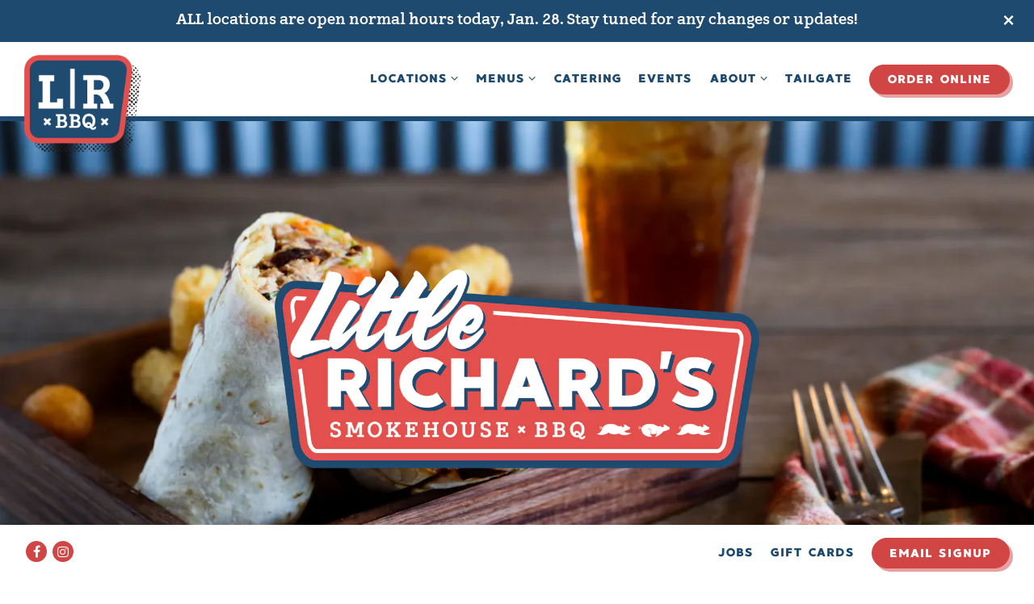

--- FILE ---
content_type: text/html; charset=utf-8
request_url: https://www.littlerichardsbarbeque.com/
body_size: 10937
content:
<!DOCTYPE html>
<html class="no-js" lang="en-US">
    <head>
      
	<meta charset="utf-8">
	<meta name="viewport" content="width=device-width, initial-scale=1, shrink-to-fit=no">
	<meta http-equiv="x-ua-compatible" content="ie=edge">
	<title>Little Richard’s Barbecue | Hickory-Smoked BBQ Since 1991</title>
	<!-- Powered by BentoBox http://getbento.com -->
	<!--
	___ ___ _  _ _____ ___  ___  _____  __
	| _ ) __| \| |_   _/ _ \| _ )/ _ \ \/ /
	| _ \ _|| .` | | || (_) | _ \ (_) >  <
	|___/___|_|\_| |_| \___/|___/\___/_/\_\

	-->
		<meta name="keywords" content="Wings, Nachos, Fries, Onion Rings, Chicken, BBQ, Salads, Tacos, Sandwiches, Dessert, NC, North Carolina, Catering, BBQ catering, Private Events, Large Parties">
		<meta name="description" content="Authentic hickory-smoked BBQ since 1991. Visit Little Richard’s Barbecue for ribs, brisket, wings & more at locations across North Carolina.">
		<link rel="icon" href="https://media-cdn.getbento.com/accounts/c42c9547c2a51be5ecbbae49f2dd8bac/media/images/36108LRFavicon.png">
	<link rel="canonical" href="https://www.littlerichardsbarbeque.com/">
	<meta name="Revisit-After" content="5 Days">
	<meta name="Distribution" content="Global">
	<meta name="Rating" content="General">
		<meta property="og:site_name" content="Little Richard's BBQ | BBQ restaurants in North Carolina">
		<meta property="og:title" content="Little Richard’s Barbecue | Hickory-Smoked BBQ Since 1991">
		<meta property="og:type" content="website">
		<meta property="og:url" content="https://www.littlerichardsbarbeque.com/">
			<meta property="og:description" content="Authentic hickory-smoked BBQ since 1991. Visit Little Richard’s Barbecue for ribs, brisket, wings & more at locations across North Carolina.">
			<meta property="og:image" content="https://images.getbento.com/accounts/c42c9547c2a51be5ecbbae49f2dd8bac/media/images/78213LRBBQ_LogoSm.png?w=1200&fit=fill&auto=compress,format&cs=origin&h=600&bg=ffffff&pad=100">
		<meta name="twitter:card" content="summary">
		<meta name="twitter:title" content="Little Richard’s Barbecue | Hickory-Smoked BBQ Since 1991">
			<meta name="twitter:description" content="Authentic hickory-smoked BBQ since 1991. Visit Little Richard’s Barbecue for ribs, brisket, wings & more at locations across North Carolina.">
			<meta name="twitter:image" content="https://images.getbento.com/accounts/c42c9547c2a51be5ecbbae49f2dd8bac/media/images/78213LRBBQ_LogoSm.png?w=1200&fit=fill&auto=compress,format&cs=origin&h=600&bg=ffffff&pad=100">

	<link rel="preconnect" href="https://widgets.resy.com" crossorigin>
	<link rel="preconnect" href="https://theme-assets.getbento.com" async crossorigin>
	<link rel="preconnect" href="https://www.gstatic.com" crossorigin>
	<link rel="preconnect" href="https://fonts.gstatic.com" crossorigin>
	<link rel="preconnect" href="https://fonts.googleapis.com" crossorigin>
	<link rel="preconnect" href="https://www.googletagmanager.com" crossorigin>
	
		<link rel="preload" as="image" href="https://images.getbento.com/accounts/c42c9547c2a51be5ecbbae49f2dd8bac/media/images/78213LRBBQ_LogoSm.png" fetchpriority="high" /> 
	

	
	
	
	
	
	
	
	<script type="text/javascript" src="https://theme-assets.getbento.com/sensei/71bd0c7.sensei/assets/js/head.min.js"></script>
	<script type="text/javascript">
			WebFont.load({custom: { families: ["Tulia_bold", "GoodTime_Grotesk", "Carosello-Regular", "TuliaRegular"] }  , google: { families: ["Montserrat:400,700", "Spartan:400,700&display=swap"] }});
		</script>
			<noscript>
			    <style type="text/css">
			    	<link href="https://fonts.googleapis.com/css?family=Montserrat:400,700|Spartan:400,700&display=swap&display=swap" rel="stylesheet" type="text/css">
			    </style>
			</noscript>
	
	<link href="https://cdnjs.cloudflare.com/ajax/libs/font-awesome/6.4.2/css/all.min.css" rel="stylesheet">
	<link rel="stylesheet" href="//assets-cdn-refresh.getbento.com/stylesheet/littlerichardsbarbeque/2/scss/main.2dc75bb34d7af24710467d1b51839907.scss" />
	<script type="text/javascript">
	    Modernizr.addTest("maybemobile", function(){ return (Modernizr.touchevents && Modernizr.mq("only screen and (max-width: 768px)")) ? true : false; });
	</script>

  
  

  
  
  <script>
	  !function(f,b,e,v,n,t,s)
	  {if(f.fbq)return;n=f.fbq=function(){n.callMethod?
	  n.callMethod.apply(n,arguments):n.queue.push(arguments)};
	  if(!f._fbq)f._fbq=n;n.push=n;n.loaded=!0;n.version='2.0';
	  n.queue=[];t=b.createElement(e);t.async=!0;
	  t.src=v;s=b.getElementsByTagName(e)[0];
	  s.parentNode.insertBefore(t,s)}(window, document,'script',
	  'https://connect.facebook.net/en_US/fbevents.js');
	  fbq('init', '618608177616186');
	  fbq('track', 'PageView');
	</script>
	<noscript>
		<img height="1" width="1" style="display:none" src="https://www.facebook.com/tr?id=618608177616186&ev=PageView&noscript=1"/>
	</noscript>
	
	
	
			<script src="https://www.googletagmanager.com/gtag/js?id=G-YPHCLLSR16&l=newGADatalayer" async></script>
			<script>
				window.newGADatalayer = window.newGADatalayer || [];
				function gtag4(){newGADatalayer.push(arguments);}
				gtag4('js', new Date());
				gtag4('config', 'G-YPHCLLSR16');
			</script>
	
		<script defer src="https://www.google.com/recaptcha/enterprise.js?render=6Ldh0uwrAAAAABZNEucYwqZZ3oOahk4lRhONMg5a"></script>
	

	
	
	
	<script type="text/javascript">
			window.Sensei = { settings: { store: { enabled: false, cart_quantity: null }, gmaps: { apikey: "AIzaSyCxtTPdJqQMOwjsbKBO3adqPGzBR1MgC5g", styles: [ { "featureType": "all", "elementType": "labels.text.fill", "stylers": [ { "color": "#1e4a6f" }, { "lightness": "30" }, { "saturation": "-66" } ] }, { "featureType": "all", "elementType": "labels.text.stroke", "stylers": [ { "visibility": "on" }, { "color": "#ffffff" }, { "lightness": 16 } ] }, { "featureType": "all", "elementType": "labels.icon", "stylers": [ { "visibility": "off" } ] }, { "featureType": "administrative", "elementType": "geometry.fill", "stylers": [ { "color": "#fefefe" }, { "lightness": 20 } ] }, { "featureType": "administrative", "elementType": "geometry.stroke", "stylers": [ { "color": "#fefefe" }, { "lightness": 17 }, { "weight": 1.2 } ] }, { "featureType": "landscape", "elementType": "geometry", "stylers": [ { "color": "#1e4a6f" }, { "lightness": "96" } ] }, { "featureType": "poi", "elementType": "geometry", "stylers": [ { "color": "#30648f" }, { "lightness": "88" }, { "saturation": "-40" } ] }, { "featureType": "poi.park", "elementType": "geometry", "stylers": [ { "color": "#30648f" }, { "lightness": "78" }, { "saturation": "-40" } ] }, { "featureType": "road.highway", "elementType": "geometry.fill", "stylers": [ { "color": "#ffffff" }, { "lightness": 17 } ] }, { "featureType": "road.highway", "elementType": "geometry.stroke", "stylers": [ { "color": "#ffffff" }, { "lightness": 29 }, { "weight": 0.2 } ] }, { "featureType": "road.arterial", "elementType": "geometry", "stylers": [ { "color": "#ffffff" }, { "lightness": 18 } ] }, { "featureType": "road.local", "elementType": "geometry", "stylers": [ { "color": "#ffffff" }, { "lightness": 16 } ] }, { "featureType": "transit", "elementType": "geometry", "stylers": [ { "color": "#f2f2f2" }, { "lightness": 19 } ] }, { "featureType": "water", "elementType": "geometry", "stylers": [ { "color": "#30648f" }, { "lightness": "85" }, { "saturation": "-40" } ] } ], icon: "https://images.getbento.com/accounts/c42c9547c2a51be5ecbbae49f2dd8bac/media/images/43132LRMapMarker.png", mobile_icon: "https%3A//images.getbento.com/accounts/c42c9547c2a51be5ecbbae49f2dd8bac/media/images/43132LRMapMarker.png%3Fw%3D50%26fit%3Dmax%26auto%3Dcompress%2Cformat%26cs%3Dorigin" }, recaptcha_v3:{ enabled: true, site_key: "6Ldh0uwrAAAAABZNEucYwqZZ3oOahk4lRhONMg5a" }, galleries: { autoplay: false, fade: false }, heros: { autoplay_galleries: true }, srcset_enabled: false }, modernizr: window.Modernizr }; /* ====== BOOTSTRAP VARIABLES ====== */ /* Slider dots */ window.Sensei.settings.galleries.dots = true; window.Sensei.settings.galleries.arrows = false; /* Slider speed */ window.Sensei.settings.galleries.autoplaySpeed = 3000; window.Sensei.settings.galleries.speed = 2000; /* Triple panel slideshow */ window.Sensei.settings.galleries.centerMode = false; window.Sensei.settings.galleries.centerPadding = '10vw'; window.Sensei.settings.galleries.slidesToShow = 1; /* ====== PRESET JAVASCRIPT ====== */ document.addEventListener('DOMContentLoaded', () => { const flexibleSections = [ '.c-split', '.c-tout-overlay', '.c-one-col--text', '.c-two-col--text', '.c-two-col--freeform', '.col-md-6', '.col-md-4', '.col-md-6--odd .menu-section', '.col-md-6--even .menu-section', '.col-md-4--odd:first-child .menu-section', '.col-md-4--even .menu-section', '.col-md-4--last .menu-section', '.tabs-panel > :last-child > .menu-section', ]; function addClassesToSections(classesArray) { const pairedClassesArray = classesArray.map( (selector) => `${selector} + ${selector.split(' ').pop()}` ); classesArray.forEach((selector) => { const sectionElements = document.querySelectorAll(selector); sectionElements.forEach((sectionElement, index) => { const selectorPrefix = selector.split(' ').pop().slice(1); sectionElement.classList.add( /* Number each section, except .col-* classes, ex: .c-split--1 */ !selectorPrefix.startsWith('col-') ? `${selectorPrefix}--${index + 1}` : selectorPrefix, /* Divide each section, ex: .c-split-odd */ index % 2 === 0 ? `${selectorPrefix}--odd` : `${selectorPrefix}--even`, /* Tag final sections, ex: .c-split--last */ index === sectionElements.length - 1 ? `${selectorPrefix}--last` : selectorPrefix ); }); }); pairedClassesArray.forEach((selector) => { const sectionElements = document.querySelectorAll(selector); sectionElements.forEach((sectionElement) => { const selectorPrefix = selector.split(' ').pop().slice(1); /* Identify paired sections, except .col-* classes, ex: .c-split--pair */ if (!selectorPrefix.startsWith('col-')) sectionElement.classList.add(`${selectorPrefix}--pair`); }); }); } addClassesToSections(flexibleSections); /* Remove single menu tabs */ const removeSingleTabs = document.querySelector('.tabs-nav li:only-child') ? document .querySelector('.tabs-nav li:only-child') .parentElement.remove() : null; /* Remove any empty paragraphs in Two Column Thumbnails */ const removeEmptyParagraphs = document.querySelectorAll( '.c-two-col--freeform p' ) ? document .querySelectorAll('.c-two-col--freeform p') .forEach((p) => p.innerText.trim() === '' && p.remove()) : null; }); /* ====== CUSTOM JAVASCRIPT ====== */ document.addEventListener('DOMContentLoaded', () => { /* Paste your code here */ });
	</script>
  
	<!--[if lt IE 9]>
	    <script type="text/javascript" src="https://theme-assets.getbento.com/sensei/71bd0c7.sensei/assets/assets/js/ltie9.min.js "></script>
	<![endif] -->

      
			
				
				
			
				
				
			
				
				
			
				
				
			
				
				
			
				
				
			
				
				
			
				
				
			
				
				
			
				
				
			
				
				
			<script type="application/ld+json">{"@context": "https://schema.org", "@type": "Organization", "@id": "https://www.littlerichardsbarbeque.com/#organization", "url": "https://www.littlerichardsbarbeque.com", "name": "Little Richard\u0027s BBQ", "description": "Our recipes, handed down through generations, stay true to their Lexington-style roots. From our signature vinegar-based \u201cdip\u201d to every rack of ribs, brisket, chicken, and sausage that comes out of the smoker, we are committed to preserving North Carolina\u2019s BBQ legacy while offering something special for everyone.", "logo": "https://images.getbento.com/accounts/c42c9547c2a51be5ecbbae49f2dd8bac/media/images/78213LRBBQ_LogoSm.png?w=600\u0026fit=max\u0026auto=compress,format\u0026cs=origin\u0026h=600", "subOrganization": [{"@type": "FoodEstablishment", "@id": "https://www.littlerichardsbarbeque.com/location/little-richards-bbq-clemmons/#foodestablishment", "url": "https://www.littlerichardsbarbeque.com/location/little-richards-bbq-clemmons/", "name": "Clemmons", "description": "", "image": "", "photo": "", "address": {"@type": "PostalAddress", "name": "Clemmons", "streetAddress": "6470 Stadium Dr", "addressLocality": "Clemmons", "addressRegion": "NC", "postalCode": "27012"}, "location": {"@type": "PostalAddress", "name": "Clemmons", "streetAddress": "6470 Stadium Dr", "addressLocality": "Clemmons", "addressRegion": "NC", "postalCode": "27012"}, "telephone": "336-766-0401", "hasMap": "https://www.littlerichardsbarbeque.com/location/little-richards-bbq-clemmons/", "parentOrganization": {"@type": "Organization", "@id": "https://www.littlerichardsbarbeque.com/#organization"}, "servesCuisine": "BBQ", "priceRange": "$"}, {"@type": "FoodEstablishment", "@id": "https://www.littlerichardsbarbeque.com/location/little-richards-bbq-mt-airy/#foodestablishment", "url": "https://www.littlerichardsbarbeque.com/location/little-richards-bbq-mt-airy/", "name": "Mt. Airy", "description": "", "image": "", "photo": "", "address": {"@type": "PostalAddress", "name": "Mt. Airy", "streetAddress": "455 Frederick St", "addressLocality": "Mt. Airy", "addressRegion": "NC", "postalCode": "27030"}, "location": {"@type": "PostalAddress", "name": "Mt. Airy", "streetAddress": "455 Frederick St", "addressLocality": "Mt. Airy", "addressRegion": "NC", "postalCode": "27030"}, "telephone": "336-783-0227", "hasMap": "https://www.littlerichardsbarbeque.com/location/little-richards-bbq-mt-airy/", "parentOrganization": {"@type": "Organization", "@id": "https://www.littlerichardsbarbeque.com/#organization"}, "servesCuisine": "BBQ", "priceRange": "$"}, {"@type": "FoodEstablishment", "@id": "https://www.littlerichardsbarbeque.com/location/little-richards-bbq-walkertown/#foodestablishment", "url": "https://www.littlerichardsbarbeque.com/location/little-richards-bbq-walkertown/", "name": "Walkertown", "description": "", "image": "", "photo": "", "address": {"@type": "PostalAddress", "name": "Walkertown", "streetAddress": "5182 Reidsville Rd", "addressLocality": "Walkertown", "addressRegion": "NC", "postalCode": "27051"}, "location": {"@type": "PostalAddress", "name": "Walkertown", "streetAddress": "5182 Reidsville Rd", "addressLocality": "Walkertown", "addressRegion": "NC", "postalCode": "27051"}, "telephone": "336-754-4495", "hasMap": "https://www.littlerichardsbarbeque.com/location/little-richards-bbq-walkertown/", "parentOrganization": {"@type": "Organization", "@id": "https://www.littlerichardsbarbeque.com/#organization"}, "servesCuisine": "BBQ", "priceRange": "$"}, {"@type": "FoodEstablishment", "@id": "https://www.littlerichardsbarbeque.com/location/little-richards-bbq-yadkinville/#foodestablishment", "url": "https://www.littlerichardsbarbeque.com/location/little-richards-bbq-yadkinville/", "name": "Yadkinville", "description": "", "image": "", "photo": "", "address": {"@type": "PostalAddress", "name": "Yadkinville", "streetAddress": "916 S State St", "addressLocality": "Yadkinville", "addressRegion": "NC", "postalCode": "27055"}, "location": {"@type": "PostalAddress", "name": "Yadkinville", "streetAddress": "916 S State St", "addressLocality": "Yadkinville", "addressRegion": "NC", "postalCode": "27055"}, "telephone": "336-679-7064", "hasMap": "https://www.littlerichardsbarbeque.com/location/little-richards-bbq-yadkinville/", "parentOrganization": {"@type": "Organization", "@id": "https://www.littlerichardsbarbeque.com/#organization"}, "servesCuisine": "BBQ", "priceRange": "$"}, {"@type": "FoodEstablishment", "@id": "https://www.littlerichardsbarbeque.com/location/little-richards-bbq-winston-salem/#foodestablishment", "url": "https://www.littlerichardsbarbeque.com/location/little-richards-bbq-winston-salem/", "name": "Winston-Salem Bar-N-Que", "description": "", "image": "", "photo": "", "address": {"@type": "PostalAddress", "name": "Winston-Salem Bar-N-Que", "streetAddress": "109 S Stratford Rd", "addressLocality": "Winston-Salem", "addressRegion": "NC", "postalCode": "27104"}, "location": {"@type": "PostalAddress", "name": "Winston-Salem Bar-N-Que", "streetAddress": "109 S Stratford Rd", "addressLocality": "Winston-Salem", "addressRegion": "NC", "postalCode": "27104"}, "telephone": "336-999-8037", "hasMap": "https://www.littlerichardsbarbeque.com/location/little-richards-bbq-winston-salem/", "parentOrganization": {"@type": "Organization", "@id": "https://www.littlerichardsbarbeque.com/#organization"}, "servesCuisine": "BBQ", "priceRange": "$"}], "sameAs": ["https://www.facebook.com/LittleRichards", "https://www.instagram.com/littlerichardsbbq/"], "potentialAction": {"@type": "ReserveAction", "object": {"@type": "Reservation", "name": "Table", "url": "https://www.littlerichardsbarbeque.com/#action-reservations"}, "result": {"@type": "Reservation", "name": "Table"}, "target": "https://www.littlerichardsbarbeque.com"}}</script>
			<script type="application/ld+json">{"@context": "https://schema.org", "@type": "WebSite", "@id": "https://www.littlerichardsbarbeque.com/#website", "url": "https://www.littlerichardsbarbeque.com", "name": "Little Richard\u0027s BBQ"}</script>
			<script type="application/ld+json">{"@context": "https://schema.org", "@type": "WebPage", "@id": "https://www.littlerichardsbarbeque.com/#webpage", "url": "https://www.littlerichardsbarbeque.com", "name": "Little Richard\u0027s BBQ"}</script>

      
    </head>
    <body class="has-hero-intent has-hospitality has-mobi-footer index-template">
        
	
		
			<div class="site-notifications">
				
			</div>
		

		
			
	<header class="site-header">
		<a href="#main-content" class="skip" aria-label="Skip to main content">Skip to main content</a>
		<div class="site-header-desktop">
			<div class="site-header-desktop-primary" data-header-sticky>
				<div class="container">
					
		<div class="site-logo">
	        <a class="site-logo__btn" href="/" aria-label="Little Richard's BBQ Home">
	            
					<img class="site-logo__expanded" src="https://images.getbento.com/accounts/c42c9547c2a51be5ecbbae49f2dd8bac/media/images/78213LRBBQ_LogoSm.png" 
  

  

  
    
      alt="Little Richard's BBQ Home"
    
  
 loading="eager" fetchpriority="high" />
              	
	            
	        </a>
	    </div>

				    
	<nav class="site-nav">
    <ul class="site-nav-menu" data-menu-type="desktop">
			
			<li class="site-nav-submenu">
				<button type="button" class="site-nav-link site-nav-submenu-toggle" aria-expanded="false" aria-controls="SubMenu-1" aria-label="Expand Locations sub-menu">
					<span class="sr-only">Locations sub-menu</span>
					Locations
				</button>
				<div id="SubMenu-1" class="sub-menu">
					<ul>
							<li>
								<a href="/store-locator/"   aria-label="Store Locator">Store Locator</a>
							</li>
							<li>
								<a href="/location/little-richards-bbq-clemmons/"   aria-label="Clemmons">Clemmons</a>
							</li>
							<li>
								<a href="/location/little-richards-bbq-yadkinville/"   aria-label="Yadkinville">Yadkinville</a>
							</li>
							<li>
								<a href="/location/little-richards-bbq-mt-airy/"   aria-label="Mt. Airy">Mt. Airy</a>
							</li>
							<li>
								<a href="/location/little-richards-bbq-walkertown/"   aria-label="Walkertown">Walkertown</a>
							</li>
							<li>
								<a href="/location/little-richards-bbq-winston-salem/"   aria-label="Winston-Salem Bar-N-Que">Winston-Salem Bar-N-Que</a>
							</li>
					</ul>
				</div>
			</li>
			<li class="site-nav-submenu">
				<button type="button" class="site-nav-link site-nav-submenu-toggle" aria-expanded="false" aria-controls="SubMenu-2" aria-label="Expand Menus sub-menu">
					<span class="sr-only">Menus sub-menu</span>
					Menus
				</button>
				<div id="SubMenu-2" class="sub-menu">
					<ul>
							<li>
								<a href="/little-richards-bbq-winston-salem-menu/"   aria-label="Winston-Salem Bar-N-Que">Winston-Salem Bar-N-Que</a>
							</li>
					</ul>
				</div>
			</li>
			<li>
				<a class="site-nav-link " href="/catering/" aria-label="Catering" role="button">Catering</a>
			</li>
			<li>
				<a class="site-nav-link " href="/private-events/" aria-label="Events" role="button">Events</a>
			</li>
			<li class="site-nav-submenu">
				<button type="button" class="site-nav-link site-nav-submenu-toggle" aria-expanded="false" aria-controls="SubMenu-5" aria-label="Expand About sub-menu">
					<span class="sr-only">About sub-menu</span>
					About
				</button>
				<div id="SubMenu-5" class="sub-menu">
					<ul>
							<li>
								<a href="/about-us/"   aria-label="About Us">About Us</a>
							</li>
							<li>
								<a href="/community/"   aria-label="Community">Community</a>
							</li>
					</ul>
				</div>
			</li>
			<li>
				<a class="site-nav-link " href="/tailgate/" aria-label="Tailgate" role="button">Tailgate</a>
			</li>

				<li><a href="/order-online/" class="btn btn-brand site-nav-cta" target="_parent" aria-label="Order Online" role="button">Order Online</a></li>
		</ul>
  </nav>

				</div>
			</div>
		</div>
	  <div class="site-header-mobi" aria-label="Navigation Menu Modal">
	    
		<div class="site-logo">
	        <a class="site-logo__btn" href="/" aria-label="Little Richard's BBQ Home">
		            
                  		<img src="https://images.getbento.com/accounts/c42c9547c2a51be5ecbbae49f2dd8bac/media/images/78213LRBBQ_LogoSm.png" 
  

  

  
    
      alt="Little Richard's BBQ Home"
    
  
 />
                	
		            
	        </a>
	    </div>

			
	


	    <button type="button" class="nav-toggle-btn" aria-controls="SiteHeaderMobilePanel" aria-expanded="false" aria-label="Toggle Navigation Menu">
		  <span class="sr-only">Toggle Navigation</span>
	      <span class="nav-toggle-btn__line"></span>
	      <span class="nav-toggle-btn__line"></span>
	      <span class="nav-toggle-btn__line"></span>
	    </button>

	    <div id="SiteHeaderMobilePanel" class="site-header-mobi-panel">
	      <div class="site-header-mobi-panel__inner">
					
	<nav class="site-nav" aria-label="Navigation Menu">
    <ul class="site-nav-menu" data-menu-type="mobile">
			
			<li class="site-nav-submenu">
				<button type="button" class="site-nav-link site-nav-submenu-toggle" aria-expanded="false" aria-controls="MobileSubMenu-1" aria-label="Expand Locations sub-menu">
					<span class="sr-only">Locations sub-menu</span>
					Locations
				</button>
				<div id="MobileSubMenu-1" class="sub-menu">
					<ul>
							<li>
								<a href="/store-locator/"   aria-label="Store Locator">Store Locator</a>
							</li>
							<li>
								<a href="/location/little-richards-bbq-clemmons/"   aria-label="Clemmons">Clemmons</a>
							</li>
							<li>
								<a href="/location/little-richards-bbq-yadkinville/"   aria-label="Yadkinville">Yadkinville</a>
							</li>
							<li>
								<a href="/location/little-richards-bbq-mt-airy/"   aria-label="Mt. Airy">Mt. Airy</a>
							</li>
							<li>
								<a href="/location/little-richards-bbq-walkertown/"   aria-label="Walkertown">Walkertown</a>
							</li>
							<li>
								<a href="/location/little-richards-bbq-winston-salem/"   aria-label="Winston-Salem Bar-N-Que">Winston-Salem Bar-N-Que</a>
							</li>
					</ul>
				</div>
			</li>
			<li class="site-nav-submenu">
				<button type="button" class="site-nav-link site-nav-submenu-toggle" aria-expanded="false" aria-controls="MobileSubMenu-2" aria-label="Expand Menus sub-menu">
					<span class="sr-only">Menus sub-menu</span>
					Menus
				</button>
				<div id="MobileSubMenu-2" class="sub-menu">
					<ul>
							<li>
								<a href="/little-richards-bbq-winston-salem-menu/"   aria-label="Winston-Salem Bar-N-Que">Winston-Salem Bar-N-Que</a>
							</li>
					</ul>
				</div>
			</li>
			<li>
				<a class="site-nav-link " href="/catering/" aria-label="Catering" role="button">Catering</a>
			</li>
			<li>
				<a class="site-nav-link " href="/private-events/" aria-label="Events" role="button">Events</a>
			</li>
			<li class="site-nav-submenu">
				<button type="button" class="site-nav-link site-nav-submenu-toggle" aria-expanded="false" aria-controls="MobileSubMenu-5" aria-label="Expand About sub-menu">
					<span class="sr-only">About sub-menu</span>
					About
				</button>
				<div id="MobileSubMenu-5" class="sub-menu">
					<ul>
							<li>
								<a href="/about-us/"   aria-label="About Us">About Us</a>
							</li>
							<li>
								<a href="/community/"   aria-label="Community">Community</a>
							</li>
					</ul>
				</div>
			</li>
			<li>
				<a class="site-nav-link " href="/tailgate/" aria-label="Tailgate" role="button">Tailgate</a>
			</li>

				
		<li>
			<a class="site-nav-link "  href="/jobs/"  aria-label="Jobs">Jobs</a>
		</li>
		<li>
			<a class="site-nav-link "  href="https://www.toasttab.com/little-richards-bbq-winston-salem/giftcards" target="_blank" rel="noopener" aria-label="Gift Cards">Gift Cards</a>
		</li>

				<li><a href="/order-online/" class="site-nav-cta" target="_parent" aria-label="Order Online" role="button">Order Online</a></li>
				<li><button type="button" class="site-nav-cta" data-popup="inline" data-popup-src="#popup-newsletter-form" aria-label="Email Signup" data-bb-track="button" data-bb-track-on="click" data-bb-track-category="Email Sign Up Trigger Button" data-bb-track-action="Click" data-bb-track-label="Callout, Header" id="email-signup-button">Email Signup</button>
	</button></li>
		</ul>
  </nav>

	        
        <div class="site-social site-social--bordered">
            <ul class="social-accounts">
        <li><a href="https://www.facebook.com/LittleRichards" aria-label="Facebook" target="_blank" rel="noopener" data-bb-track="button" data-bb-track-on="click" data-bb-track-category="Social Icons" data-bb-track-action="Click" data-bb-track-label="Facebook, Header"><span class="fa fa-facebook" aria-hidden="true"></span><span class="sr-only">Facebook</span></a></li>
        <li><a href="https://www.instagram.com/littlerichardsbbq/" aria-label="Instagram" target="_blank" rel="noopener" data-bb-track="button" data-bb-track-on="click" data-bb-track-category="Social Icons" data-bb-track-action="Click" data-bb-track-label="Instagram, Header"><span class="fa fa-instagram" aria-hidden="true"></span><span class="sr-only">Instagram</span></a></li>
		</ul>
        </div>

        	
	

	      </div>
	      
	<div class="site-powered-by">
	    <a href="https://getbento.com/?utm_source=header&amp;utm_campaign=littlerichardsbarbeque.com" aria-label="powered by BentoBox" target="_blank" rel="noopener">powered by BentoBox</a>
	</div>

	    </div>
	  </div>
	</header>

		

		<div class="site-content">

			
			<main class="site-content__main page-id--948758">
          <h1 class="sr-only">Home</h1>
			  <span id="main-content" class="sr-only">Main content starts here, tab to start navigating</span>
				
		
			
			<section id="hero" aria-label="hero-section" class="hero hero--gallery hero--fullheight revealable">
				
	<div class="hero__content container">
        
        <p><img src="https://images.getbento.com/accounts/c42c9547c2a51be5ecbbae49f2dd8bac/media/images/LRBBQ_Logo.png?w=1000&fit=max&auto=compress,format&cs=origin&h=1000" class="fr-fic fr-dib" data-alt_text="" alt="logo"></p>
        
	
		

	

	</div>

				
				
		<div class="gallery gallery--fit">
			
      
      
          
				<li>
						
						<div 
  

  
    
  

  
    
      role="img" aria-label="a close up of a plate of food on a table"
    
  
 class="gallery__item gallery__item-fallback" style="background-image: url('https://images.getbento.com/accounts/c42c9547c2a51be5ecbbae49f2dd8bac/media/images/75644Little_Richards_Felicia_Perry186.jpg?w=1200&fit=crop&auto=compress,format&cs=origin&crop=focalpoint&fp-x=0.5&fp-y=0.5'); background-position: 
  
  
    
  

  50.0% 50.0%
;">
								<img class="sr-only" 
  

  
    
  

  
    
      alt="a close up of a plate of food on a table"
    
  
>
						</div>
              <span class="sr-only">Slide 1 of 5</span>
        </li>
			
      
      
          
				<li>
						
						<div 
  

  
    
  

  
    
      role="img" aria-label="a close up of food on a wooden table"
    
  
 class="gallery__item gallery__item-fallback" style="background-image: url('https://images.getbento.com/accounts/c42c9547c2a51be5ecbbae49f2dd8bac/media/images/42253Little_Richards_Felicia_Perry205.jpg?w=1200&fit=crop&auto=compress,format&cs=origin&crop=focalpoint&fp-x=0.5&fp-y=0.5'); background-position: 
  
  
    
  

  50.0% 50.0%
;">
								<img class="sr-only" 
  

  
    
  

  
    
      alt="a close up of food on a wooden table"
    
  
>
						</div>
              <span class="sr-only">Slide 2 of 5</span>
        </li>
			
      
      
          
				<li>
						
						<div 
  

  
    
  

  
    
      role="img" aria-label="a bunch of food on a table"
    
  
 class="gallery__item gallery__item-fallback" style="background-image: url('https://images.getbento.com/accounts/c42c9547c2a51be5ecbbae49f2dd8bac/media/images/41328Catering_food_spread.jpg?w=1200&fit=crop&auto=compress,format&cs=origin&crop=focalpoint&fp-x=0.5&fp-y=0.5'); background-position: 
  
  
    
  

  50.0% 50.0%
;">
								<img class="sr-only" 
  

  
    
  

  
    
      alt="a bunch of food on a table"
    
  
>
						</div>
              <span class="sr-only">Slide 3 of 5</span>
        </li>
			
      
      
          
				<li>
						
						<div 
  

  
    
  

  
    
      role="img" aria-label="a wooden cutting board with a cake on a table"
    
  
 class="gallery__item gallery__item-fallback" style="background-image: url('https://images.getbento.com/accounts/c42c9547c2a51be5ecbbae49f2dd8bac/media/images/56535Little_Richards_Felicia_Perry213.jpg?w=1200&fit=crop&auto=compress,format&cs=origin&crop=focalpoint&fp-x=0.5&fp-y=0.5'); background-position: 
  
  
    
  

  50.0% 50.0%
;">
								<img class="sr-only" 
  

  
    
  

  
    
      alt="a wooden cutting board with a cake on a table"
    
  
>
						</div>
              <span class="sr-only">Slide 4 of 5</span>
        </li>
			
      
      
          
				<li>
						
						<div 
  

  
    
  

  
    
      role="img" aria-label="a bunch of food on a plate"
    
  
 class="gallery__item gallery__item-fallback" style="background-image: url('https://images.getbento.com/accounts/c42c9547c2a51be5ecbbae49f2dd8bac/media/images/89305Little_Richards_Felicia_Perry228.jpg?w=1200&fit=crop&auto=compress,format&cs=origin&crop=focalpoint&fp-x=0.5&fp-y=0.5'); background-position: 
  
  
    
  

  50.0% 50.0%
;">
								<img class="sr-only" 
  

  
    
  

  
    
      alt="a bunch of food on a plate"
    
  
>
						</div>
              <span class="sr-only">Slide 5 of 5</span>
        </li>
			
	    </div>

				 
	<div id="motion-elements-control-section">
		<button class='btn fa fa-play play-motion ada-motion-toggle-btns hide-motion' data-action='play' aria-label="Play hero video">
			<span class='sr-only'>hero gallery paused, press to play images slides</span>
		</button>
		<button class='btn fa fa-pause pause-motion ada-motion-toggle-btns' data-action='pause' aria-label="Pause hero video">
			<span class='sr-only'>Playing hero gallery, press to pause images slides</span>
		</button>
	</div>

			</section>



				
		
				
    
		
		<section class="c-split c-split--vcenter revealable">
					
  
  
  
  
        
  

	<div class="c-split__col ">
		<div class="c-split__col-inner">
				<div class="c-split__content content">
					<h2 class="h2 c-split__heading">Visit US</h2>
					<p>Find a location near you!</p>
					
	
		
			
		<a href="/store-locator/" class="btn btn-brand" target="_parent" aria-label="Find Us" role="button">Find Us</a>


	

				</div>
		</div>
	</div>

					
  
  
  
  
        
  

	<div class="c-split__col c-split__col--empty">
		<div class="c-split__col-inner">
				<div class="c-split__image" 
  

  
    
  

  
    
      role="img" aria-label="a bunch of different types of food on a table"
    
  
 style="background-image: url('https://images.getbento.com/accounts/c42c9547c2a51be5ecbbae49f2dd8bac/media/images/61500Little_Richards_Felicia_Perry222.jpg?w=5400&fit=max&auto=compress,format&cs=origin');background-position: 
  
  
    
  

  50.0% 50.0%
"></div>
		</div>
	</div>

		</section>


				
		
  
  
  
  
        
  <section class="c-tout-overlay c-tout-overlay--dimmed revealable" style="background-image: url('https://images.getbento.com/accounts/c42c9547c2a51be5ecbbae49f2dd8bac/media/images/99928Little_Richards_Felicia_Perry217.jpg?w=5400&fit=max&auto=compress,format&cs=origin');background-position: 
  
  
    
  

  50.0% 50.0%
" >
		        <div class="container">
		            <h2 class="h1">Order Online</h2>
		            
		            
		            
	
		
			
		<a href="/order-online/" class="btn btn-brand" target="_parent" aria-label="Order Online" role="button">Order Online</a>


	

		        </div>
	    </section>


				
    
		
		<section class="c-split c-split--vcenter c-split--alternate revealable">
					
  
  
  
  
        
  

	<div class="c-split__col ">
		<div class="c-split__col-inner">
				<div class="c-split__content content">
					<h2 class="h2 c-split__heading">Menus</h2>
					<p>View our menus</p>
					
	
		
			
		<a href="/menus" class="btn btn-brand" target="_parent" aria-label="View Menus" role="button">View Menus</a>


	

				</div>
		</div>
	</div>

					
  
  
  
  
        
  

	<div class="c-split__col c-split__col--empty">
		<div class="c-split__col-inner">
				<div class="c-split__image" 
  

  
    
  

  
    
      role="img" aria-label="food on a wooden table"
    
  
 style="background-image: url('https://images.getbento.com/accounts/c42c9547c2a51be5ecbbae49f2dd8bac/media/images/11784Little_Richards_Felicia_Perry212.jpg?w=5400&fit=max&auto=compress,format&cs=origin');background-position: 
  
  
    
  

  50.0% 50.0%
"></div>
		</div>
	</div>

		</section>


				
		
    
    
    
	
	
  		
        	
			
  		
		<section class="c-two-col--freeform content container c-two-col-thumbs revealable">
			
	        <div class="row">
	            <div class="col-md-6">
                
	                	<div class="image-thumbnail" style="background-image: url('https://images.getbento.com/accounts/c42c9547c2a51be5ecbbae49f2dd8bac/media/images/41895catering_van.jpg?w=5400&fit=max&auto=compress,format&cs=origin');background-position: 
  
  
    
  

  63.0% 84.0%
;">
											
												<img class="sr-only" 
  

  
    
  

  
    
      alt="a truck is parked on the side of a building"
    
  
>
											
										</div>
	                <h2>Catering</h2>
	                <p>Let us cater your next event!</p>
	                
	
		
			
		<a href="/catering" class="btn btn-brand" target="_parent" aria-label="Learn More" role="button">Learn More</a>


	

	            </div>
	            <div class="col-md-6">
                  
	                	<div class="image-thumbnail" style="background-image: url('https://images.getbento.com/accounts/c42c9547c2a51be5ecbbae49f2dd8bac/media/images/65226Sunroom.jpg?w=5400&fit=max&auto=compress,format&cs=origin');background-position: 
  
  
    
  

  50.0% 50.0%
">
											
												<img class="sr-only" 
  

  
    
  

  
    
      alt="a dining room table in front of a window"
    
  
>
											
										</div>
	                <h2>Parties</h2>
	                <p>Our private rooms, intimate dining areas, and shareable menu make us the perfect setting for your next event.</p>
                	
	
		
			
		<a href="/private-events" class="btn btn-brand" target="_parent" aria-label="Book An Event" role="button">Book An Event</a>


	

	            </div>
	        </div>
	    </section>


				
    
		
		<section class="c-split c-split--vcenter c-split--alternate revealable">
					
  
  
  
  
        
  

	<div class="c-split__col c-split__col--empty">
		<div class="c-split__col-inner">
				<div class="c-split__image" 
  

  
    
  

  
    
      role="img" aria-label="a bottle of beer on a table"
    
  
 style="background-image: url('https://images.getbento.com/accounts/c42c9547c2a51be5ecbbae49f2dd8bac/media/images/11301IMG_9364_2.jpg?w=5400&fit=max&auto=compress,format&cs=origin');background-position: 
  
  
    
  

  50.0% 50.0%
"></div>
		</div>
	</div>

					
  
  
  
  
        
  

	<div class="c-split__col ">
		<div class="c-split__col-inner">
				<div class="c-split__content content">
					<h2 class="h2 c-split__heading">Looking for the perfect holiday gift?</h2>
					<p>Share the taste of Little Richard&rsquo;s this season with our signature Sauce Box &mdash; featuring our handcrafted Lexington, Carolina Gold, and Hickory sauces. A great gift for family, friends, or any BBQ lover on your list.</p>
					
	
		
			
		<a href="/shop" class="btn btn-brand" target="_parent" aria-label="Learn More" role="button">Learn More</a>


	

				</div>
		</div>
	</div>

		</section>


				
		<aside class="instagram-grid revealable">
	      <div class="instagram-grid__item">
	        <a href="https://www.instagram.com/p/DT0XUXylUag/" style="background-image:url('https://scontent-iad3-1.cdninstagram.com/v/t51.82787-15/619195455_18559195321016567_3807009157998845723_n.jpg?stp=dst-jpg_e35_tt6&_nc_cat=108&ccb=7-5&_nc_sid=18de74&efg=eyJlZmdfdGFnIjoiQ0FST1VTRUxfSVRFTS5iZXN0X2ltYWdlX3VybGdlbi5DMyJ9&_nc_ohc=YlspCDQ8PaEQ7kNvwGPCI_h&_nc_oc=Adl2VvJEtmPhezwa_cKmT1us6F8kP4nJYVpr_1LsQXSpmzgl7X2xKv_vvsw44b2gho4&_nc_zt=23&_nc_ht=scontent-iad3-1.cdninstagram.com&edm=ANo9K5cEAAAA&_nc_gid=k4vuAn3FXgtgTdEFYQqi1Q&oh=00_Afpts49BWARHia_iK4wqnChVOGU0MRnGyqlMxBRTKgLW9Q&oe=697E8E13');" target="_blank" rel="noopener">
			<img class="sr-only" alt="Instagram Photo number 1. Click to be redirected to the image on Instagram.">
          </a>
	      </div>
	      <div class="instagram-grid__item">
	        <a href="https://www.instagram.com/p/DT-jJpTgHjd/" style="background-image:url('https://scontent-iad3-1.cdninstagram.com/v/t51.82787-15/621535896_18560278813016567_6102691438568985508_n.jpg?stp=dst-jpg_e35_tt6&_nc_cat=108&ccb=7-5&_nc_sid=18de74&efg=eyJlZmdfdGFnIjoiRkVFRC5iZXN0X2ltYWdlX3VybGdlbi5DMyJ9&_nc_ohc=We9YwTHrsVYQ7kNvwESa4v3&_nc_oc=AdkjAaPTilltruMvWlNhQ4mvueDMUCulff-KtdojHhlSTjIPPrtFnlPkdP4qirFsxUU&_nc_zt=23&_nc_ht=scontent-iad3-1.cdninstagram.com&edm=ANo9K5cEAAAA&_nc_gid=k4vuAn3FXgtgTdEFYQqi1Q&oh=00_Afq4kDOzmWFtGhbyuTGZMekknGGpRBDlxcu8hKcAJqsGXQ&oe=697E7052');" target="_blank" rel="noopener">
			<img class="sr-only" alt="Instagram Photo number 2. Click to be redirected to the image on Instagram.">
          </a>
	      </div>
	      <div class="instagram-grid__item">
	        <a href="https://www.instagram.com/p/DT6JQAllSX1/" style="background-image:url('https://scontent-iad3-1.cdninstagram.com/v/t51.82787-15/621799315_18559924780016567_8672856640464814019_n.jpg?stp=dst-jpg_e35_tt6&_nc_cat=107&ccb=7-5&_nc_sid=18de74&efg=eyJlZmdfdGFnIjoiQ0FST1VTRUxfSVRFTS5iZXN0X2ltYWdlX3VybGdlbi5DMyJ9&_nc_ohc=oYhGNrHBcwAQ7kNvwEWKxiS&_nc_oc=AdmoUk9kBrJCAr6FNesel_wX98rAFklOArkKN9OD03-gNkKiJB_vO0YEK9vbBQ_VJnM&_nc_zt=23&_nc_ht=scontent-iad3-1.cdninstagram.com&edm=ANo9K5cEAAAA&_nc_gid=k4vuAn3FXgtgTdEFYQqi1Q&oh=00_AfqyIKU880pSXiD_Jt-tkpK2e4j3ter7wslujH5ULoabfg&oe=697E9A44');" target="_blank" rel="noopener">
			<img class="sr-only" alt="Instagram Photo number 3. Click to be redirected to the image on Instagram.">
          </a>
	      </div>
	      <div class="instagram-grid__item">
	        <a href="https://www.instagram.com/p/DT5Skx3FZSJ/" style="background-image:url('https://scontent-iad3-1.cdninstagram.com/v/t51.82787-15/621198419_18559819294016567_1175416806989378630_n.jpg?stp=dst-jpg_e35_tt6&_nc_cat=104&ccb=7-5&_nc_sid=18de74&efg=eyJlZmdfdGFnIjoiRkVFRC5iZXN0X2ltYWdlX3VybGdlbi5DMyJ9&_nc_ohc=vWte6mQKlmwQ7kNvwHWYpDL&_nc_oc=AdkS1AlN3DSkAMsb6gz24zOYApouqj80yGsBTwh1lEtyagSDJB2XEsVl08UZN4aeAtU&_nc_zt=23&_nc_ht=scontent-iad3-1.cdninstagram.com&edm=ANo9K5cEAAAA&_nc_gid=k4vuAn3FXgtgTdEFYQqi1Q&oh=00_AfoXVrpOQiSBfhkcYrEVr4u02R8emXwrYZoIAwbJ5lqL1Q&oe=697E9B87');" target="_blank" rel="noopener">
			<img class="sr-only" alt="Instagram Photo number 4. Click to be redirected to the image on Instagram.">
          </a>
	      </div>
	      <div class="instagram-grid__item">
	        <a href="https://www.instagram.com/p/DT27kvlFVqC/" style="background-image:url('https://scontent-iad3-1.cdninstagram.com/v/t51.82787-15/619205145_18559199638016567_872753771086493907_n.jpg?stp=dst-jpg_e35_tt6&_nc_cat=108&ccb=7-5&_nc_sid=18de74&efg=eyJlZmdfdGFnIjoiRkVFRC5iZXN0X2ltYWdlX3VybGdlbi5DMyJ9&_nc_ohc=w6hjf8bMGsoQ7kNvwFCEunV&_nc_oc=AdlEcksd5pS75gFrtUinwNTPBR6Zsw8quJY4sBRkXUXvFE0cwgJL9MSvhz_L9rK9FvI&_nc_zt=23&_nc_ht=scontent-iad3-1.cdninstagram.com&edm=ANo9K5cEAAAA&_nc_gid=k4vuAn3FXgtgTdEFYQqi1Q&oh=00_AfqKEcPlfPk7Y_evdYeoTWRZYkICflpTB09eVYN5wUgdpA&oe=697E9166');" target="_blank" rel="noopener">
			<img class="sr-only" alt="Instagram Photo number 5. Click to be redirected to the image on Instagram.">
          </a>
	      </div>
	      <div class="instagram-grid__item">
	        <a href="https://www.instagram.com/p/DT0TSFpFSAE/" style="background-image:url('https://scontent-iad3-1.cdninstagram.com/v/t51.82787-15/619562438_18559197781016567_7269292188756511514_n.jpg?stp=dst-jpg_e35_tt6&_nc_cat=109&ccb=7-5&_nc_sid=18de74&efg=eyJlZmdfdGFnIjoiQ0FST1VTRUxfSVRFTS5iZXN0X2ltYWdlX3VybGdlbi5DMyJ9&_nc_ohc=PkfJS1FIULEQ7kNvwHU4UMC&_nc_oc=AdkdMAHAJfgEjy3_2gAl4Z8XRokdwOLrNpER0LRWvDnMLtlV1GA-AEQpFpGySgv29NY&_nc_zt=23&_nc_ht=scontent-iad3-1.cdninstagram.com&edm=ANo9K5cEAAAA&_nc_gid=k4vuAn3FXgtgTdEFYQqi1Q&oh=00_AfqPDfee_h0XFXxAqlnOSKJBmjgjMhQiyoRjLHYalCkchg&oe=697E936C');" target="_blank" rel="noopener">
			<img class="sr-only" alt="Instagram Photo number 6. Click to be redirected to the image on Instagram.">
          </a>
	      </div>
	      <div class="instagram-grid__item">
	        <a href="https://www.instagram.com/p/DTx3yvlgEW9/" style="background-image:url('https://scontent-iad3-1.cdninstagram.com/v/t51.82787-15/619202690_18559197367016567_453678916883228088_n.jpg?stp=dst-jpg_e35_tt6&_nc_cat=101&ccb=7-5&_nc_sid=18de74&efg=eyJlZmdfdGFnIjoiRkVFRC5iZXN0X2ltYWdlX3VybGdlbi5DMyJ9&_nc_ohc=Vto6KOQC2tcQ7kNvwGqtagj&_nc_oc=AdlL0YHDtNodwBBbMlc95HAadYU8KMZIavRDhZxXe4cQ38oW8rMh4vfnU_Y1naEE0kU&_nc_zt=23&_nc_ht=scontent-iad3-1.cdninstagram.com&edm=ANo9K5cEAAAA&_nc_gid=k4vuAn3FXgtgTdEFYQqi1Q&oh=00_AfpwCYizNB0DCWm1evyg-JC2P7tG8KGvnJtVCofBTsmu_Q&oe=697E88F2');" target="_blank" rel="noopener">
			<img class="sr-only" alt="Instagram Photo number 7. Click to be redirected to the image on Instagram.">
          </a>
	      </div>
	      <div class="instagram-grid__item">
	        <a href="https://www.instagram.com/p/DTfz0IPldlR/" style="background-image:url('https://scontent-iad3-2.cdninstagram.com/v/t51.82787-15/613211838_18557917054016567_5072096300454933136_n.jpg?stp=dst-jpg_e35_tt6&_nc_cat=106&ccb=7-5&_nc_sid=18de74&efg=eyJlZmdfdGFnIjoiRkVFRC5iZXN0X2ltYWdlX3VybGdlbi5DMyJ9&_nc_ohc=OLsGPrH5CVUQ7kNvwFobmQv&_nc_oc=AdnFOZgqEE637nN0jRCvfHYD2TgVvKPOQvHwsIu7y8xfP_RC2ZT_CYzybgj2M1bEcB4&_nc_zt=23&_nc_ht=scontent-iad3-2.cdninstagram.com&edm=ANo9K5cEAAAA&_nc_gid=k4vuAn3FXgtgTdEFYQqi1Q&oh=00_AfrW2ySW7aj9et0Eo7ennIxcO7JaK_srvjUJOA7zcPbGMA&oe=697E72F8');" target="_blank" rel="noopener">
			<img class="sr-only" alt="Instagram Photo number 8. Click to be redirected to the image on Instagram.">
          </a>
	      </div>
	      <div class="instagram-grid__item">
	        <a href="https://www.instagram.com/p/DTdQtl_FeLx/" style="background-image:url('https://scontent-iad3-2.cdninstagram.com/v/t51.82787-15/613187360_18557576683016567_8781977431065321708_n.jpg?stp=dst-jpg_e35_tt6&_nc_cat=111&ccb=7-5&_nc_sid=18de74&efg=eyJlZmdfdGFnIjoiRkVFRC5iZXN0X2ltYWdlX3VybGdlbi5DMyJ9&_nc_ohc=nhKteUb34DgQ7kNvwH3EIDr&_nc_oc=AdlLzqACa4FV3rHiHJ51Sw00-YlqQHhySnj-Si6J9FXiKzIlPfABf6dV5SQtOLjGIEw&_nc_zt=23&_nc_ht=scontent-iad3-2.cdninstagram.com&edm=ANo9K5cEAAAA&_nc_gid=k4vuAn3FXgtgTdEFYQqi1Q&oh=00_AfpFbmJj5N1rKAu_rucXnuRJnvsMr5Yz2qwhz3CMXowFhg&oe=697E74B0');" target="_blank" rel="noopener">
			<img class="sr-only" alt="Instagram Photo number 9. Click to be redirected to the image on Instagram.">
          </a>
	      </div>
	      <div class="instagram-grid__item">
	        <a href="https://www.instagram.com/p/DTaoix5lbSr/" style="background-image:url('https://scontent-iad3-2.cdninstagram.com/v/t51.82787-15/613146698_18557573812016567_4630198557043020535_n.jpg?stp=dst-jpg_e35_tt6&_nc_cat=105&ccb=7-5&_nc_sid=18de74&efg=eyJlZmdfdGFnIjoiRkVFRC5iZXN0X2ltYWdlX3VybGdlbi5DMyJ9&_nc_ohc=gSL-QoiS-5EQ7kNvwE6NE-y&_nc_oc=AdmhqpLq6S3Q0hIMFf5dHx5Wy5KvGttTYpEpNQ9pE06l4AsN2gugGW1Ku7ZTffrtzaY&_nc_zt=23&_nc_ht=scontent-iad3-2.cdninstagram.com&edm=ANo9K5cEAAAA&_nc_gid=k4vuAn3FXgtgTdEFYQqi1Q&oh=00_AfpOpbdNm8-jCZ6bJSmxhtcdNS4kQgJsRwUbfkebg3LgBg&oe=697E84EF');" target="_blank" rel="noopener">
			<img class="sr-only" alt="Instagram Photo number 10. Click to be redirected to the image on Instagram.">
          </a>
	      </div>
	  </aside>



				
			</main>

			
					
  
    
    
  
	<aside class="hospitality revealable">
        <ul class="hospitality__list">
                <li class="hospitality__item">
                </li>
        </ul>
    </aside>

					

	<aside class="mobi-footer mobi-footer--sticky">
	    <ul class="mobi-footer__list">
				<li class="mobi-footer__item">
					
	
		
				
		<a href="/order-online/" class="btn btn-brand btn-block site-nav-cta" target="_parent" aria-label="Order Online" role="button">Order Online</a>


	

				</li>
				<li class="mobi-footer__item">
					
	
		
			
	    <button type="button" class="btn btn-brand btn-block site-nav-cta" data-popup="inline" data-popup-src="#popup-newsletter-form" aria-label="Email Signup" data-bb-track="button" data-bb-track-on="click" data-bb-track-category="Email Sign Up Trigger Button" data-bb-track-action="Click" data-bb-track-label="Callout, Footer" id="email-signup-button">Email Signup</button>
	</button>


	

				</li>
	    </ul>
	</aside>

			

			
		</div>

		
			
        <footer>
          <div class="site-footer-desktop">
                  <div class="site-footer-desktop-primary" data-footer-sticky>
                      <div class="site-footer-desktop-primary__container container">
                              <ul class="social-accounts">
        <li><a href="https://www.facebook.com/LittleRichards" aria-label="Facebook" target="_blank" rel="noopener" data-bb-track="button" data-bb-track-on="click" data-bb-track-category="Social Icons" data-bb-track-action="Click" data-bb-track-label="Facebook, Footer"><span class="fa fa-facebook" aria-hidden="true"></span><span class="sr-only">Facebook</span></a></li>
        <li><a href="https://www.instagram.com/littlerichardsbbq/" aria-label="Instagram" target="_blank" rel="noopener" data-bb-track="button" data-bb-track-on="click" data-bb-track-category="Social Icons" data-bb-track-action="Click" data-bb-track-label="Instagram, Footer"><span class="fa fa-instagram" aria-hidden="true"></span><span class="sr-only">Instagram</span></a></li>
		</ul>
                              <nav class="site-nav">
                                  <ul class="site-nav-menu">
                                          <li>
			<a class="site-nav-link "  href="/jobs/"  aria-label="Jobs">Jobs</a>
		</li>
		<li>
			<a class="site-nav-link "  href="https://www.toasttab.com/little-richards-bbq-winston-salem/giftcards" target="_blank" rel="noopener" aria-label="Gift Cards">Gift Cards</a>
		</li>
                                          <li><button type="button" class="btn btn-brand" data-popup="inline" data-popup-src="#popup-newsletter-form" aria-label="Email Signup" data-bb-track="button" data-bb-track-on="click" data-bb-track-category="Email Sign Up Trigger Button" data-bb-track-action="Click" data-bb-track-label="Callout, Footer" id="email-signup-button">Email Signup</button>
	</button></li>
                                  </ul>
                              </nav>
                      </div>
                  </div>
                  <div class="site-footer-desktop-secondary">
                      <div class="site-powered-by">
	    <a href="https://getbento.com/?utm_source=footer&amp;utm_campaign=littlerichardsbarbeque.com" aria-label="powered by BentoBox" target="_blank" rel="noopener">powered by BentoBox</a>
	</div>
                  </div>
          </div>
        </footer>

		
	

	
	
		
    
    
    
    <div id="popup-newsletter-form" class="popup popup--form mfp-hide">
        <form class="js-form-ajax form-alt container-sm" data-form-endpoint="/forms/submit/newsletter/" enctype="multipart/form-data" method="post" novalidate>
    <div style="display: none;">
        <label for="comment_body">leave this field blank
            <input type="text" name="comment_body" value="" />
        </label>
    </div>
    
            <input type="hidden" name="form" value="newsletter">
            
		
		<div data-bb-track="form" data-bb-track-on="submit" data-bb-track-category="Forms" data-bb-track-action="Submit" data-bb-track-label="Email Sign Up" aria-hidden="true"></div>

            <div class="form-header">
                <h2 class="h1 form-heading">Email Signup</h2>
                
                </div>
            <div class="form-ui">
                
    
    
        
        

        
            
    
<label for="3397700" >
    
    
        
            
        
        
            <i class="error-label" id="firstname-error">Please, enter a valid first name</i>
        
    
    <span class="input-label">First Name
         <span class="input-label-required">- Required</span>
        
    </span>
    
        <input id="3397700" class="form-control" type="text" name="3397700" placeholder="First Name" required oninvalid="this.setCustomValidity('Please enter a valid first name')" oninput="setCustomValidity('')"
         
  
  
    
  
  
  
  
  
  
    
    autocomplete="given-name"
  
>
    
</label>


        
        
    
        
        

        
            
    
<label for="3397701" >
    
    
        
            
        
        
            <i class="error-label" id="lastname-error">Please, enter a valid last name</i>
        
    
    <span class="input-label">Last Name
         <span class="input-label-required">- Required</span>
        
    </span>
    
        <input id="3397701" class="form-control" type="text" name="3397701" placeholder="Last Name" required oninvalid="this.setCustomValidity('Please enter a valid last name')" oninput="setCustomValidity('')"
         
  
  
  
    
  
  
  
  
  
    
    autocomplete="family-name"
  
>
    
</label>


        
        
    
        
        

        
            
    
<label for="3397702" >
    
    
         
            
        
        
            <i class="error-message-email" id="email-error">Please, enter a valid email</i>
        
    
    <span class="input-label">Email
         <span class="input-label-required">- Required</span>
        
    </span>
    
        <input id="3397702" class="form-control" type="email" name="3397702" placeholder="Email" required oninvalid="this.setCustomValidity('Please enter a valid email')" oninput="setCustomValidity('')" 
  
  
  
  
    
  
  
  
  
    
    autocomplete="email"
  
>
    
</label>


        
        
    

            </div>
            <div class="form-actions">
                <button type="submit" class="btn btn-brand-alt" aria-label="Submit">Submit</button>
                <span class="form-error-msg">Please check errors in the form above</span>
            </div>
            <div class="form-success-msg">
                <span role="alert">Thank you for signing up for email updates!</span>
                <button type="button" class="btn btn-brand-alt js-popup-closebtn" aria-label="Close the form">
                    Close
                </button>
            </div>
            
    
        <div class="recaptcha-form-footer">
            <span>
                This site is protected by reCAPTCHA and the Google
                <a href="https://policies.google.com/privacy" aria-label="Privacy Policy">Privacy Policy</a> and
                <a href="https://policies.google.com/terms" aria-label="Terms of Service">Terms of Service</a> apply.
            </span>
        </div>
    
        
    </form>
    </div>

		

	


	
  
		<script type="text/javascript" src="https://theme-assets.getbento.com/sensei/71bd0c7.sensei/assets/js/foot.libs.min.js"></script>
        <script type="text/javascript" src="https://theme-assets.getbento.com/sensei/71bd0c7.sensei/assets/js/bentobox.min.js"></script>

        
        
	
  <script id="alerts-component-script" type="text/javascript" src="https://app-assets.getbento.com/alerts-component/0573734/main.js"></script>
  <script type="text/javascript" src="https://app-assets.getbento.com/alerts-component/0573734/main.js.map"></script>
  <script>
    document.addEventListener("DOMContentLoaded", function(){
      	window.bentobox.overlayAlertComponent.init('div');
      	window.bentobox.bannerAlertComponent.init();
    });
  </script>


        
    <script type="text/javascript" src="https://app-assets.getbento.com/analytics/f09d72e/bento-analytics.min.js" data-bentoanalytics='{"account": "littlerichardsbarbeque", "theme": "sensei", "template": "index.html", "preset": "dashi-preset", "cartType": "", "indicativeApiKey": "62e150f7-1993-460b-90ab-1bb1bd494ad7", "snowplowAppId": "customer-websites", "snowplowCollectorUrl": "com-bentoboxcloud-prod1.collector.snplow.net", "devMode": false, "templateNameFromMapping": "Landing Page"}'></script></body></html>

--- FILE ---
content_type: text/html; charset=utf-8
request_url: https://www.google.com/recaptcha/enterprise/anchor?ar=1&k=6Ldh0uwrAAAAABZNEucYwqZZ3oOahk4lRhONMg5a&co=aHR0cHM6Ly93d3cubGl0dGxlcmljaGFyZHNiYXJiZXF1ZS5jb206NDQz&hl=en&v=N67nZn4AqZkNcbeMu4prBgzg&size=invisible&anchor-ms=20000&execute-ms=30000&cb=jvfx8dg8toan
body_size: 48865
content:
<!DOCTYPE HTML><html dir="ltr" lang="en"><head><meta http-equiv="Content-Type" content="text/html; charset=UTF-8">
<meta http-equiv="X-UA-Compatible" content="IE=edge">
<title>reCAPTCHA</title>
<style type="text/css">
/* cyrillic-ext */
@font-face {
  font-family: 'Roboto';
  font-style: normal;
  font-weight: 400;
  font-stretch: 100%;
  src: url(//fonts.gstatic.com/s/roboto/v48/KFO7CnqEu92Fr1ME7kSn66aGLdTylUAMa3GUBHMdazTgWw.woff2) format('woff2');
  unicode-range: U+0460-052F, U+1C80-1C8A, U+20B4, U+2DE0-2DFF, U+A640-A69F, U+FE2E-FE2F;
}
/* cyrillic */
@font-face {
  font-family: 'Roboto';
  font-style: normal;
  font-weight: 400;
  font-stretch: 100%;
  src: url(//fonts.gstatic.com/s/roboto/v48/KFO7CnqEu92Fr1ME7kSn66aGLdTylUAMa3iUBHMdazTgWw.woff2) format('woff2');
  unicode-range: U+0301, U+0400-045F, U+0490-0491, U+04B0-04B1, U+2116;
}
/* greek-ext */
@font-face {
  font-family: 'Roboto';
  font-style: normal;
  font-weight: 400;
  font-stretch: 100%;
  src: url(//fonts.gstatic.com/s/roboto/v48/KFO7CnqEu92Fr1ME7kSn66aGLdTylUAMa3CUBHMdazTgWw.woff2) format('woff2');
  unicode-range: U+1F00-1FFF;
}
/* greek */
@font-face {
  font-family: 'Roboto';
  font-style: normal;
  font-weight: 400;
  font-stretch: 100%;
  src: url(//fonts.gstatic.com/s/roboto/v48/KFO7CnqEu92Fr1ME7kSn66aGLdTylUAMa3-UBHMdazTgWw.woff2) format('woff2');
  unicode-range: U+0370-0377, U+037A-037F, U+0384-038A, U+038C, U+038E-03A1, U+03A3-03FF;
}
/* math */
@font-face {
  font-family: 'Roboto';
  font-style: normal;
  font-weight: 400;
  font-stretch: 100%;
  src: url(//fonts.gstatic.com/s/roboto/v48/KFO7CnqEu92Fr1ME7kSn66aGLdTylUAMawCUBHMdazTgWw.woff2) format('woff2');
  unicode-range: U+0302-0303, U+0305, U+0307-0308, U+0310, U+0312, U+0315, U+031A, U+0326-0327, U+032C, U+032F-0330, U+0332-0333, U+0338, U+033A, U+0346, U+034D, U+0391-03A1, U+03A3-03A9, U+03B1-03C9, U+03D1, U+03D5-03D6, U+03F0-03F1, U+03F4-03F5, U+2016-2017, U+2034-2038, U+203C, U+2040, U+2043, U+2047, U+2050, U+2057, U+205F, U+2070-2071, U+2074-208E, U+2090-209C, U+20D0-20DC, U+20E1, U+20E5-20EF, U+2100-2112, U+2114-2115, U+2117-2121, U+2123-214F, U+2190, U+2192, U+2194-21AE, U+21B0-21E5, U+21F1-21F2, U+21F4-2211, U+2213-2214, U+2216-22FF, U+2308-230B, U+2310, U+2319, U+231C-2321, U+2336-237A, U+237C, U+2395, U+239B-23B7, U+23D0, U+23DC-23E1, U+2474-2475, U+25AF, U+25B3, U+25B7, U+25BD, U+25C1, U+25CA, U+25CC, U+25FB, U+266D-266F, U+27C0-27FF, U+2900-2AFF, U+2B0E-2B11, U+2B30-2B4C, U+2BFE, U+3030, U+FF5B, U+FF5D, U+1D400-1D7FF, U+1EE00-1EEFF;
}
/* symbols */
@font-face {
  font-family: 'Roboto';
  font-style: normal;
  font-weight: 400;
  font-stretch: 100%;
  src: url(//fonts.gstatic.com/s/roboto/v48/KFO7CnqEu92Fr1ME7kSn66aGLdTylUAMaxKUBHMdazTgWw.woff2) format('woff2');
  unicode-range: U+0001-000C, U+000E-001F, U+007F-009F, U+20DD-20E0, U+20E2-20E4, U+2150-218F, U+2190, U+2192, U+2194-2199, U+21AF, U+21E6-21F0, U+21F3, U+2218-2219, U+2299, U+22C4-22C6, U+2300-243F, U+2440-244A, U+2460-24FF, U+25A0-27BF, U+2800-28FF, U+2921-2922, U+2981, U+29BF, U+29EB, U+2B00-2BFF, U+4DC0-4DFF, U+FFF9-FFFB, U+10140-1018E, U+10190-1019C, U+101A0, U+101D0-101FD, U+102E0-102FB, U+10E60-10E7E, U+1D2C0-1D2D3, U+1D2E0-1D37F, U+1F000-1F0FF, U+1F100-1F1AD, U+1F1E6-1F1FF, U+1F30D-1F30F, U+1F315, U+1F31C, U+1F31E, U+1F320-1F32C, U+1F336, U+1F378, U+1F37D, U+1F382, U+1F393-1F39F, U+1F3A7-1F3A8, U+1F3AC-1F3AF, U+1F3C2, U+1F3C4-1F3C6, U+1F3CA-1F3CE, U+1F3D4-1F3E0, U+1F3ED, U+1F3F1-1F3F3, U+1F3F5-1F3F7, U+1F408, U+1F415, U+1F41F, U+1F426, U+1F43F, U+1F441-1F442, U+1F444, U+1F446-1F449, U+1F44C-1F44E, U+1F453, U+1F46A, U+1F47D, U+1F4A3, U+1F4B0, U+1F4B3, U+1F4B9, U+1F4BB, U+1F4BF, U+1F4C8-1F4CB, U+1F4D6, U+1F4DA, U+1F4DF, U+1F4E3-1F4E6, U+1F4EA-1F4ED, U+1F4F7, U+1F4F9-1F4FB, U+1F4FD-1F4FE, U+1F503, U+1F507-1F50B, U+1F50D, U+1F512-1F513, U+1F53E-1F54A, U+1F54F-1F5FA, U+1F610, U+1F650-1F67F, U+1F687, U+1F68D, U+1F691, U+1F694, U+1F698, U+1F6AD, U+1F6B2, U+1F6B9-1F6BA, U+1F6BC, U+1F6C6-1F6CF, U+1F6D3-1F6D7, U+1F6E0-1F6EA, U+1F6F0-1F6F3, U+1F6F7-1F6FC, U+1F700-1F7FF, U+1F800-1F80B, U+1F810-1F847, U+1F850-1F859, U+1F860-1F887, U+1F890-1F8AD, U+1F8B0-1F8BB, U+1F8C0-1F8C1, U+1F900-1F90B, U+1F93B, U+1F946, U+1F984, U+1F996, U+1F9E9, U+1FA00-1FA6F, U+1FA70-1FA7C, U+1FA80-1FA89, U+1FA8F-1FAC6, U+1FACE-1FADC, U+1FADF-1FAE9, U+1FAF0-1FAF8, U+1FB00-1FBFF;
}
/* vietnamese */
@font-face {
  font-family: 'Roboto';
  font-style: normal;
  font-weight: 400;
  font-stretch: 100%;
  src: url(//fonts.gstatic.com/s/roboto/v48/KFO7CnqEu92Fr1ME7kSn66aGLdTylUAMa3OUBHMdazTgWw.woff2) format('woff2');
  unicode-range: U+0102-0103, U+0110-0111, U+0128-0129, U+0168-0169, U+01A0-01A1, U+01AF-01B0, U+0300-0301, U+0303-0304, U+0308-0309, U+0323, U+0329, U+1EA0-1EF9, U+20AB;
}
/* latin-ext */
@font-face {
  font-family: 'Roboto';
  font-style: normal;
  font-weight: 400;
  font-stretch: 100%;
  src: url(//fonts.gstatic.com/s/roboto/v48/KFO7CnqEu92Fr1ME7kSn66aGLdTylUAMa3KUBHMdazTgWw.woff2) format('woff2');
  unicode-range: U+0100-02BA, U+02BD-02C5, U+02C7-02CC, U+02CE-02D7, U+02DD-02FF, U+0304, U+0308, U+0329, U+1D00-1DBF, U+1E00-1E9F, U+1EF2-1EFF, U+2020, U+20A0-20AB, U+20AD-20C0, U+2113, U+2C60-2C7F, U+A720-A7FF;
}
/* latin */
@font-face {
  font-family: 'Roboto';
  font-style: normal;
  font-weight: 400;
  font-stretch: 100%;
  src: url(//fonts.gstatic.com/s/roboto/v48/KFO7CnqEu92Fr1ME7kSn66aGLdTylUAMa3yUBHMdazQ.woff2) format('woff2');
  unicode-range: U+0000-00FF, U+0131, U+0152-0153, U+02BB-02BC, U+02C6, U+02DA, U+02DC, U+0304, U+0308, U+0329, U+2000-206F, U+20AC, U+2122, U+2191, U+2193, U+2212, U+2215, U+FEFF, U+FFFD;
}
/* cyrillic-ext */
@font-face {
  font-family: 'Roboto';
  font-style: normal;
  font-weight: 500;
  font-stretch: 100%;
  src: url(//fonts.gstatic.com/s/roboto/v48/KFO7CnqEu92Fr1ME7kSn66aGLdTylUAMa3GUBHMdazTgWw.woff2) format('woff2');
  unicode-range: U+0460-052F, U+1C80-1C8A, U+20B4, U+2DE0-2DFF, U+A640-A69F, U+FE2E-FE2F;
}
/* cyrillic */
@font-face {
  font-family: 'Roboto';
  font-style: normal;
  font-weight: 500;
  font-stretch: 100%;
  src: url(//fonts.gstatic.com/s/roboto/v48/KFO7CnqEu92Fr1ME7kSn66aGLdTylUAMa3iUBHMdazTgWw.woff2) format('woff2');
  unicode-range: U+0301, U+0400-045F, U+0490-0491, U+04B0-04B1, U+2116;
}
/* greek-ext */
@font-face {
  font-family: 'Roboto';
  font-style: normal;
  font-weight: 500;
  font-stretch: 100%;
  src: url(//fonts.gstatic.com/s/roboto/v48/KFO7CnqEu92Fr1ME7kSn66aGLdTylUAMa3CUBHMdazTgWw.woff2) format('woff2');
  unicode-range: U+1F00-1FFF;
}
/* greek */
@font-face {
  font-family: 'Roboto';
  font-style: normal;
  font-weight: 500;
  font-stretch: 100%;
  src: url(//fonts.gstatic.com/s/roboto/v48/KFO7CnqEu92Fr1ME7kSn66aGLdTylUAMa3-UBHMdazTgWw.woff2) format('woff2');
  unicode-range: U+0370-0377, U+037A-037F, U+0384-038A, U+038C, U+038E-03A1, U+03A3-03FF;
}
/* math */
@font-face {
  font-family: 'Roboto';
  font-style: normal;
  font-weight: 500;
  font-stretch: 100%;
  src: url(//fonts.gstatic.com/s/roboto/v48/KFO7CnqEu92Fr1ME7kSn66aGLdTylUAMawCUBHMdazTgWw.woff2) format('woff2');
  unicode-range: U+0302-0303, U+0305, U+0307-0308, U+0310, U+0312, U+0315, U+031A, U+0326-0327, U+032C, U+032F-0330, U+0332-0333, U+0338, U+033A, U+0346, U+034D, U+0391-03A1, U+03A3-03A9, U+03B1-03C9, U+03D1, U+03D5-03D6, U+03F0-03F1, U+03F4-03F5, U+2016-2017, U+2034-2038, U+203C, U+2040, U+2043, U+2047, U+2050, U+2057, U+205F, U+2070-2071, U+2074-208E, U+2090-209C, U+20D0-20DC, U+20E1, U+20E5-20EF, U+2100-2112, U+2114-2115, U+2117-2121, U+2123-214F, U+2190, U+2192, U+2194-21AE, U+21B0-21E5, U+21F1-21F2, U+21F4-2211, U+2213-2214, U+2216-22FF, U+2308-230B, U+2310, U+2319, U+231C-2321, U+2336-237A, U+237C, U+2395, U+239B-23B7, U+23D0, U+23DC-23E1, U+2474-2475, U+25AF, U+25B3, U+25B7, U+25BD, U+25C1, U+25CA, U+25CC, U+25FB, U+266D-266F, U+27C0-27FF, U+2900-2AFF, U+2B0E-2B11, U+2B30-2B4C, U+2BFE, U+3030, U+FF5B, U+FF5D, U+1D400-1D7FF, U+1EE00-1EEFF;
}
/* symbols */
@font-face {
  font-family: 'Roboto';
  font-style: normal;
  font-weight: 500;
  font-stretch: 100%;
  src: url(//fonts.gstatic.com/s/roboto/v48/KFO7CnqEu92Fr1ME7kSn66aGLdTylUAMaxKUBHMdazTgWw.woff2) format('woff2');
  unicode-range: U+0001-000C, U+000E-001F, U+007F-009F, U+20DD-20E0, U+20E2-20E4, U+2150-218F, U+2190, U+2192, U+2194-2199, U+21AF, U+21E6-21F0, U+21F3, U+2218-2219, U+2299, U+22C4-22C6, U+2300-243F, U+2440-244A, U+2460-24FF, U+25A0-27BF, U+2800-28FF, U+2921-2922, U+2981, U+29BF, U+29EB, U+2B00-2BFF, U+4DC0-4DFF, U+FFF9-FFFB, U+10140-1018E, U+10190-1019C, U+101A0, U+101D0-101FD, U+102E0-102FB, U+10E60-10E7E, U+1D2C0-1D2D3, U+1D2E0-1D37F, U+1F000-1F0FF, U+1F100-1F1AD, U+1F1E6-1F1FF, U+1F30D-1F30F, U+1F315, U+1F31C, U+1F31E, U+1F320-1F32C, U+1F336, U+1F378, U+1F37D, U+1F382, U+1F393-1F39F, U+1F3A7-1F3A8, U+1F3AC-1F3AF, U+1F3C2, U+1F3C4-1F3C6, U+1F3CA-1F3CE, U+1F3D4-1F3E0, U+1F3ED, U+1F3F1-1F3F3, U+1F3F5-1F3F7, U+1F408, U+1F415, U+1F41F, U+1F426, U+1F43F, U+1F441-1F442, U+1F444, U+1F446-1F449, U+1F44C-1F44E, U+1F453, U+1F46A, U+1F47D, U+1F4A3, U+1F4B0, U+1F4B3, U+1F4B9, U+1F4BB, U+1F4BF, U+1F4C8-1F4CB, U+1F4D6, U+1F4DA, U+1F4DF, U+1F4E3-1F4E6, U+1F4EA-1F4ED, U+1F4F7, U+1F4F9-1F4FB, U+1F4FD-1F4FE, U+1F503, U+1F507-1F50B, U+1F50D, U+1F512-1F513, U+1F53E-1F54A, U+1F54F-1F5FA, U+1F610, U+1F650-1F67F, U+1F687, U+1F68D, U+1F691, U+1F694, U+1F698, U+1F6AD, U+1F6B2, U+1F6B9-1F6BA, U+1F6BC, U+1F6C6-1F6CF, U+1F6D3-1F6D7, U+1F6E0-1F6EA, U+1F6F0-1F6F3, U+1F6F7-1F6FC, U+1F700-1F7FF, U+1F800-1F80B, U+1F810-1F847, U+1F850-1F859, U+1F860-1F887, U+1F890-1F8AD, U+1F8B0-1F8BB, U+1F8C0-1F8C1, U+1F900-1F90B, U+1F93B, U+1F946, U+1F984, U+1F996, U+1F9E9, U+1FA00-1FA6F, U+1FA70-1FA7C, U+1FA80-1FA89, U+1FA8F-1FAC6, U+1FACE-1FADC, U+1FADF-1FAE9, U+1FAF0-1FAF8, U+1FB00-1FBFF;
}
/* vietnamese */
@font-face {
  font-family: 'Roboto';
  font-style: normal;
  font-weight: 500;
  font-stretch: 100%;
  src: url(//fonts.gstatic.com/s/roboto/v48/KFO7CnqEu92Fr1ME7kSn66aGLdTylUAMa3OUBHMdazTgWw.woff2) format('woff2');
  unicode-range: U+0102-0103, U+0110-0111, U+0128-0129, U+0168-0169, U+01A0-01A1, U+01AF-01B0, U+0300-0301, U+0303-0304, U+0308-0309, U+0323, U+0329, U+1EA0-1EF9, U+20AB;
}
/* latin-ext */
@font-face {
  font-family: 'Roboto';
  font-style: normal;
  font-weight: 500;
  font-stretch: 100%;
  src: url(//fonts.gstatic.com/s/roboto/v48/KFO7CnqEu92Fr1ME7kSn66aGLdTylUAMa3KUBHMdazTgWw.woff2) format('woff2');
  unicode-range: U+0100-02BA, U+02BD-02C5, U+02C7-02CC, U+02CE-02D7, U+02DD-02FF, U+0304, U+0308, U+0329, U+1D00-1DBF, U+1E00-1E9F, U+1EF2-1EFF, U+2020, U+20A0-20AB, U+20AD-20C0, U+2113, U+2C60-2C7F, U+A720-A7FF;
}
/* latin */
@font-face {
  font-family: 'Roboto';
  font-style: normal;
  font-weight: 500;
  font-stretch: 100%;
  src: url(//fonts.gstatic.com/s/roboto/v48/KFO7CnqEu92Fr1ME7kSn66aGLdTylUAMa3yUBHMdazQ.woff2) format('woff2');
  unicode-range: U+0000-00FF, U+0131, U+0152-0153, U+02BB-02BC, U+02C6, U+02DA, U+02DC, U+0304, U+0308, U+0329, U+2000-206F, U+20AC, U+2122, U+2191, U+2193, U+2212, U+2215, U+FEFF, U+FFFD;
}
/* cyrillic-ext */
@font-face {
  font-family: 'Roboto';
  font-style: normal;
  font-weight: 900;
  font-stretch: 100%;
  src: url(//fonts.gstatic.com/s/roboto/v48/KFO7CnqEu92Fr1ME7kSn66aGLdTylUAMa3GUBHMdazTgWw.woff2) format('woff2');
  unicode-range: U+0460-052F, U+1C80-1C8A, U+20B4, U+2DE0-2DFF, U+A640-A69F, U+FE2E-FE2F;
}
/* cyrillic */
@font-face {
  font-family: 'Roboto';
  font-style: normal;
  font-weight: 900;
  font-stretch: 100%;
  src: url(//fonts.gstatic.com/s/roboto/v48/KFO7CnqEu92Fr1ME7kSn66aGLdTylUAMa3iUBHMdazTgWw.woff2) format('woff2');
  unicode-range: U+0301, U+0400-045F, U+0490-0491, U+04B0-04B1, U+2116;
}
/* greek-ext */
@font-face {
  font-family: 'Roboto';
  font-style: normal;
  font-weight: 900;
  font-stretch: 100%;
  src: url(//fonts.gstatic.com/s/roboto/v48/KFO7CnqEu92Fr1ME7kSn66aGLdTylUAMa3CUBHMdazTgWw.woff2) format('woff2');
  unicode-range: U+1F00-1FFF;
}
/* greek */
@font-face {
  font-family: 'Roboto';
  font-style: normal;
  font-weight: 900;
  font-stretch: 100%;
  src: url(//fonts.gstatic.com/s/roboto/v48/KFO7CnqEu92Fr1ME7kSn66aGLdTylUAMa3-UBHMdazTgWw.woff2) format('woff2');
  unicode-range: U+0370-0377, U+037A-037F, U+0384-038A, U+038C, U+038E-03A1, U+03A3-03FF;
}
/* math */
@font-face {
  font-family: 'Roboto';
  font-style: normal;
  font-weight: 900;
  font-stretch: 100%;
  src: url(//fonts.gstatic.com/s/roboto/v48/KFO7CnqEu92Fr1ME7kSn66aGLdTylUAMawCUBHMdazTgWw.woff2) format('woff2');
  unicode-range: U+0302-0303, U+0305, U+0307-0308, U+0310, U+0312, U+0315, U+031A, U+0326-0327, U+032C, U+032F-0330, U+0332-0333, U+0338, U+033A, U+0346, U+034D, U+0391-03A1, U+03A3-03A9, U+03B1-03C9, U+03D1, U+03D5-03D6, U+03F0-03F1, U+03F4-03F5, U+2016-2017, U+2034-2038, U+203C, U+2040, U+2043, U+2047, U+2050, U+2057, U+205F, U+2070-2071, U+2074-208E, U+2090-209C, U+20D0-20DC, U+20E1, U+20E5-20EF, U+2100-2112, U+2114-2115, U+2117-2121, U+2123-214F, U+2190, U+2192, U+2194-21AE, U+21B0-21E5, U+21F1-21F2, U+21F4-2211, U+2213-2214, U+2216-22FF, U+2308-230B, U+2310, U+2319, U+231C-2321, U+2336-237A, U+237C, U+2395, U+239B-23B7, U+23D0, U+23DC-23E1, U+2474-2475, U+25AF, U+25B3, U+25B7, U+25BD, U+25C1, U+25CA, U+25CC, U+25FB, U+266D-266F, U+27C0-27FF, U+2900-2AFF, U+2B0E-2B11, U+2B30-2B4C, U+2BFE, U+3030, U+FF5B, U+FF5D, U+1D400-1D7FF, U+1EE00-1EEFF;
}
/* symbols */
@font-face {
  font-family: 'Roboto';
  font-style: normal;
  font-weight: 900;
  font-stretch: 100%;
  src: url(//fonts.gstatic.com/s/roboto/v48/KFO7CnqEu92Fr1ME7kSn66aGLdTylUAMaxKUBHMdazTgWw.woff2) format('woff2');
  unicode-range: U+0001-000C, U+000E-001F, U+007F-009F, U+20DD-20E0, U+20E2-20E4, U+2150-218F, U+2190, U+2192, U+2194-2199, U+21AF, U+21E6-21F0, U+21F3, U+2218-2219, U+2299, U+22C4-22C6, U+2300-243F, U+2440-244A, U+2460-24FF, U+25A0-27BF, U+2800-28FF, U+2921-2922, U+2981, U+29BF, U+29EB, U+2B00-2BFF, U+4DC0-4DFF, U+FFF9-FFFB, U+10140-1018E, U+10190-1019C, U+101A0, U+101D0-101FD, U+102E0-102FB, U+10E60-10E7E, U+1D2C0-1D2D3, U+1D2E0-1D37F, U+1F000-1F0FF, U+1F100-1F1AD, U+1F1E6-1F1FF, U+1F30D-1F30F, U+1F315, U+1F31C, U+1F31E, U+1F320-1F32C, U+1F336, U+1F378, U+1F37D, U+1F382, U+1F393-1F39F, U+1F3A7-1F3A8, U+1F3AC-1F3AF, U+1F3C2, U+1F3C4-1F3C6, U+1F3CA-1F3CE, U+1F3D4-1F3E0, U+1F3ED, U+1F3F1-1F3F3, U+1F3F5-1F3F7, U+1F408, U+1F415, U+1F41F, U+1F426, U+1F43F, U+1F441-1F442, U+1F444, U+1F446-1F449, U+1F44C-1F44E, U+1F453, U+1F46A, U+1F47D, U+1F4A3, U+1F4B0, U+1F4B3, U+1F4B9, U+1F4BB, U+1F4BF, U+1F4C8-1F4CB, U+1F4D6, U+1F4DA, U+1F4DF, U+1F4E3-1F4E6, U+1F4EA-1F4ED, U+1F4F7, U+1F4F9-1F4FB, U+1F4FD-1F4FE, U+1F503, U+1F507-1F50B, U+1F50D, U+1F512-1F513, U+1F53E-1F54A, U+1F54F-1F5FA, U+1F610, U+1F650-1F67F, U+1F687, U+1F68D, U+1F691, U+1F694, U+1F698, U+1F6AD, U+1F6B2, U+1F6B9-1F6BA, U+1F6BC, U+1F6C6-1F6CF, U+1F6D3-1F6D7, U+1F6E0-1F6EA, U+1F6F0-1F6F3, U+1F6F7-1F6FC, U+1F700-1F7FF, U+1F800-1F80B, U+1F810-1F847, U+1F850-1F859, U+1F860-1F887, U+1F890-1F8AD, U+1F8B0-1F8BB, U+1F8C0-1F8C1, U+1F900-1F90B, U+1F93B, U+1F946, U+1F984, U+1F996, U+1F9E9, U+1FA00-1FA6F, U+1FA70-1FA7C, U+1FA80-1FA89, U+1FA8F-1FAC6, U+1FACE-1FADC, U+1FADF-1FAE9, U+1FAF0-1FAF8, U+1FB00-1FBFF;
}
/* vietnamese */
@font-face {
  font-family: 'Roboto';
  font-style: normal;
  font-weight: 900;
  font-stretch: 100%;
  src: url(//fonts.gstatic.com/s/roboto/v48/KFO7CnqEu92Fr1ME7kSn66aGLdTylUAMa3OUBHMdazTgWw.woff2) format('woff2');
  unicode-range: U+0102-0103, U+0110-0111, U+0128-0129, U+0168-0169, U+01A0-01A1, U+01AF-01B0, U+0300-0301, U+0303-0304, U+0308-0309, U+0323, U+0329, U+1EA0-1EF9, U+20AB;
}
/* latin-ext */
@font-face {
  font-family: 'Roboto';
  font-style: normal;
  font-weight: 900;
  font-stretch: 100%;
  src: url(//fonts.gstatic.com/s/roboto/v48/KFO7CnqEu92Fr1ME7kSn66aGLdTylUAMa3KUBHMdazTgWw.woff2) format('woff2');
  unicode-range: U+0100-02BA, U+02BD-02C5, U+02C7-02CC, U+02CE-02D7, U+02DD-02FF, U+0304, U+0308, U+0329, U+1D00-1DBF, U+1E00-1E9F, U+1EF2-1EFF, U+2020, U+20A0-20AB, U+20AD-20C0, U+2113, U+2C60-2C7F, U+A720-A7FF;
}
/* latin */
@font-face {
  font-family: 'Roboto';
  font-style: normal;
  font-weight: 900;
  font-stretch: 100%;
  src: url(//fonts.gstatic.com/s/roboto/v48/KFO7CnqEu92Fr1ME7kSn66aGLdTylUAMa3yUBHMdazQ.woff2) format('woff2');
  unicode-range: U+0000-00FF, U+0131, U+0152-0153, U+02BB-02BC, U+02C6, U+02DA, U+02DC, U+0304, U+0308, U+0329, U+2000-206F, U+20AC, U+2122, U+2191, U+2193, U+2212, U+2215, U+FEFF, U+FFFD;
}

</style>
<link rel="stylesheet" type="text/css" href="https://www.gstatic.com/recaptcha/releases/N67nZn4AqZkNcbeMu4prBgzg/styles__ltr.css">
<script nonce="FjjD09y3B78n9MVLIyc9aw" type="text/javascript">window['__recaptcha_api'] = 'https://www.google.com/recaptcha/enterprise/';</script>
<script type="text/javascript" src="https://www.gstatic.com/recaptcha/releases/N67nZn4AqZkNcbeMu4prBgzg/recaptcha__en.js" nonce="FjjD09y3B78n9MVLIyc9aw">
      
    </script></head>
<body><div id="rc-anchor-alert" class="rc-anchor-alert"></div>
<input type="hidden" id="recaptcha-token" value="[base64]">
<script type="text/javascript" nonce="FjjD09y3B78n9MVLIyc9aw">
      recaptcha.anchor.Main.init("[\x22ainput\x22,[\x22bgdata\x22,\x22\x22,\[base64]/[base64]/[base64]/bmV3IHJbeF0oY1swXSk6RT09Mj9uZXcgclt4XShjWzBdLGNbMV0pOkU9PTM/bmV3IHJbeF0oY1swXSxjWzFdLGNbMl0pOkU9PTQ/[base64]/[base64]/[base64]/[base64]/[base64]/[base64]/[base64]/[base64]\x22,\[base64]\x22,\[base64]/aEnCpcOHDk7Cm2hXwrEKwol4w5JwFhc+w6vDgsKgQh/Dhgw+wqrCrA19a8KQw6bCiMKIw4J/[base64]/eFjDg3d8wq7Dh1PDp8O+w7rDij3DhMO2QsKIwp7CicOGOsOIJRjDpTQiRsOvXEzDk8OoU8KMNsKmw5/CjMK0wpIQwpTCnFvChjxLe2tMTUTDkUnDmsOUR8OAw4HCssKgwrXCqsOGwoV7X2YLMhErWHcMY8OEwoHCijXDnVs2wpN7w4bDlcKhw6AWw53Ci8KReQQLw5gBScK1QCzDm8OlGMK7QhlSw7jDowzDr8KuaGMrEcO7wqjDlxUDwqbDpMOxw75sw7jCtCV/CcK9ecOXAmLDgsKsRUR6wrkGcMOLK1vDtEd0wqMzwpI3wpFWZhLCrjjCgGHDtSrDvUHDgcODNx1reBk8wrvDvl0ew6DCkMO5w64Nwo3Dr8OLYEoMw5ZwwrVrfsKRKnDCsF3DusKcTk9CI1zDksK3RwjCrns/w5E5w6omDBE/DU7CpMKpdWnCrcK1QsKPdcO1wplDacKOd3IDw4HDiErDjgwzw4UPRT1Yw6tjwrzDsk/DmQwoFEVRw7vDu8KDw5cLwoc2PsKOwqMvwrDCucO2w7vDujzDgsOIw4/CtFICOBXCrcOSw5xTbMO7w4ZTw7PCsRpOw7Vdc1d/OMOiwp9LwoDChsKew4puScKfOcObVcKTInxLw54Xw4/CqcORw6vCoXnCtFxobGAow4rCoA8Jw69qJ8KbwqB7XMOIORRgeFANQsKgwqrChhsVKMKxwpxjSsOyO8KAwoDDuHsyw5/ClMKdwpNgw7QLRcOHwprCnRTCjcK0woPDisOebcKcTifDoRvCnjPDrMK/woHCo8OGw71WwqsVwqrCrGXCksOLwoXCunjDo8KkD24Qwr0+w6xQfcOswpAAesK5w4TDrQLDvlHDtzgfw51kwqjDqz7DhMKPccKMwrTDj8KCwq8jACzDujgNwqpcwqlywrxxw6prL8KCJhjDt8OBw5/CmsK5YF5lwoFOSGhQw6DDm33CoWYuWsO7ImXDiE3DksKswpLDvyAcw43CvMK6w4kGSsKTwoLDuDXDrF7DmC4nw7vDv1fDhH5UNcOTJsKDwqPDkxvDrBPDr8KkwokEwqtfHsOIw4ZEwqosNMKbw7w4OMOOYmhLJcOUKsOJcSRlw7UZwojCk8Oswok6wq3DujvDhytkVD/CmBTDj8K+w4RSwqPDnSbDsTAEwrbCk8K4w4TDqCESworDgVbCt8KQb8Kmw63DusOLwpfDsHoCwrRHwr/Cg8OaIMKtwq3CgTAoOx1TacK5w7NDQx8YwrBtX8K9w5fCksOeNS/Dt8OidsKaR8KqFxsmw4rCqsK/a0HCvcK7GnTCtMKETcK/[base64]/[base64]/Dp0HDoVnCtMOswpQKwqkLwr7CkcO8TMOYZRjDo8Kmwrddw4lIw71Nw5NPw4szwqhEw58BHl9dw74LBWUcazDCtDtkw7DDv8KCw4/[base64]/FU9+JMOuwqDDhG9Wwp83GHHDo0Fww4DCk1TDtcKGHRhYw5HCu1tcwp3Chjtef1vCmQ/[base64]/CqC/DlMKGbQ7Cr8KLwqoAUTxHG8KYPUtDw75UYcKiwoHCosKBNMOcw73DpsKswpzCoDhFwoxRwrgPwpnCpMOhHG/CmkLClcKIaDsewqZswpZwEMK/[base64]/wo3DksOMwrzCncKwVwTCncK9OsKAw48hWFd1JwjDksKcw6vDlMKcwofDgS9UE3xNXVbCk8KMFcKxf8KOw4XDv8OVwoBkcMKBS8Kbw4HDhMOTw5PCgCUOHMK+FRQ/OcKOw7IER8K/UsKnw7XCq8K/[base64]/DklTCksKpEsK5wofCpUrDlGLCjMKBQytTwoBBanvCvA3ChTzCj8OrFgRxw4DDuVXCnMKEw4rDl8K3cDxQLMKawp/CiQLCtMKQKGZew6c0woLDmlvDqi1JMcOPw6LChsOhb0XDusKQZATDssORZzzCocKXfVbDgjksbsOuZsOrwrTDlsOdwrvCtE/ChMKYwoBSXcOewopww6fDjnXCqQzDjMKfBxDChwXCkcKuMU/Dr8Oewq3CpEVkP8ObeynDpsKCRsOrVsKZw700wpF4wovCu8KfwqLDlMKNwqICw4nCssOdwpnCtG/[base64]/Di8K8cMOKM8K1QsOXwqTCuFN+w4zCncKewqFgwqfCoWHDiMK8fcO4w75uw6jClSzDh31VRjDCj8KKw5pWbmrCkF7Do8K0VEfDiCQ2exLDlSLDvcOlw50hXh0ZCMO7w6XDp2hAwo7Cs8Omw6g4wpZ9w5MowrogOMKpwqrCkcO/[base64]/CocO+RHTDhMKxw4o3wrHCpC5GwpLCnHLDk2DDkcOzw5bDqWx/w63Dj8KCw7TCgWrCnMO2w6jDrMO/KsK3BygrBsOvAkZHEg08woRdw4zDtjvCv2zDm8OZNxjDuDLCtsOjFMKvwrDCq8O2w5cgw4LDinLCik4fRjofw5LDrDjDgcOiw4vCksKAb8O8w5NUJ0Jiwps0JGlxIhxdM8OeNwnDu8K9ZCQFwo41w7vDr8KOdcKWbDjCoRlkw4ElLnjCk0Q9W8KJwovDjljDiXx/[base64]/G8KJZhIQw7gEw6TCgMKdZnLDv8KMwr7Dq1cVAcKDTkMBMMO0JSDCkMOQR8KcaMKcJlbCigTClcK9bXIaVBZRwq0/Yg9Mw6rCky/DqGLDkA3Cu1heDMOEQEUDw5svwq3Cp8KjwpXDhMK1RGFlw5LDuHV0wo4LGwhccmXCtEHDhCbCqcOiwq4nwoTCh8Odw6McRxc+CMOQw7DClQrDtGfCocKEY8KGwovDlUPCu8K/FMOTw4EaPyolc8KYw6RRKzHCqcOiC8KHw6/DvW1uAiHCsgodwqJCw5DDogjChGQowqnDjsKOwpYYwrPDo0UXPcOQTG0awr1fPsK2cgvCssKLfi/DsFtuwql3G8O7AsOswph6fsKfDT/Dm0cKw6UBwq4tZzpcD8KgY8K4w4pEIcOcHsO9fkF2wqzDggfCkMKIwqoTcTknakwpwrvDkMKrw4LCgsK3RTzDmm5yL8OOw4wMdsOjw7zCtEkOw5HCnMK3NRhzwqsWVcOVNMK5wrZQKmrCpz1yc8O1XwLDgcKeW8KmRF7DpVbDmMOBJD4nw54Awr/[base64]/CshgxUMKrw6dpHB7DnsOvD8OZGVfCn31XF1gVQMKFQcOawoxbA8OMwpzDghVtw6HDvcODw67DssOdwqbCm8KEYMKTecO8wrsuR8KqwphhP8ObworCu8O1TcKawpcwKMOpwpNhwr3Dl8KXE8OmW1/Djx9wQsKAwpxOwpNXw5ECw7RIw7zDnCgCfcO0W8OtwqlGwpzDkMOwUcOOdwfCvMKbw6jCtsOywoIjKsKcw5rCuRMbRsKIwrA7DGFLf8O6wqBCDAs2wpQlwrxcwoPDucKJwpFnw7Ygw5vCmj4LT8K6w7vDjMORw5bDkBbCvcKjMUYNwoA6cMKkw5lTIn/DlVDDv3hfwr3DswzDo03CqsOEQ8KLwox9wonDkFzCtkTCuMO+OADCu8Olf8KTw5HDgiljOkHCq8OXZgHCgnZ/w7/DnMK2TFDDnsOGwplDw7IEOMOmIcKnZEbCmXPChBtRw5hcQnzCosKVw6LChMOtw7vCj8OKw7wswopAwr3CvsK5wrHCu8OywpMCw4fCmgnCo1F+wofDpMKKwq/DgcOxwoTChcK1ATHDj8KxV2pVLsKEAcO/XwfCr8Kbw7Ebw5HCpsKVwprDlA5GR8KtG8KzwpzCocK7LzXClR5Sw4nDssK9wqTDrcKnwqUEw5siwpTDn8O0w6rDo8KZJsKyQyLDs8KRCcOIeEPDhsKyPkLCjMOjYVXChcOvTsOhdsO3wr4vw5g7w6RjwpjDoRfCpsOaTcKhw7DDv1bCnAU/DxTCtl5NRnDDoz7CoUjDtW7DvcKdw6lcw4LCo8Oywr0Hw6YLX0g9wqx7KsOZN8K0YsOSwp5ew7ATw7DCpxLDqcKka8Kzw7DCvMKAw4BnR3fCqjHCp8KswqfDsT46WSdbwrxRD8Kdw5p4U8O/[base64]/DucO0wofDmlBvAjjDicKfaEfDl0gEIX3DrcKlwpTDo8OqwoXCnh/CpMOFECfCtMK1wr40w7fCpXkyw71dFMKfIsOgwqvDjsKOJWFfw6bChC0OUmFnXcKTwplvQ8Oww7DCgX7DgEh0Z8OeRRHCt8Kmw4nDm8OuwpbCumdSels3fSokRcK0wqxIRE/DmcKeHcKrShbCqwrCnxTCh8Kjw7DCiQ/Dl8KDwr3CiMOKSsOOecOIBkjCj0I/a8KAw6LDo8KAwr7DrsKNw55ZwoN5woPDrsOgbMOJwojCp2XDucKdaQnCgMOYwqwSZQvCssKBdcOVW8KZw6TCqsO7YRfCuk/CucKYwogJwr9Bw65RJWsmPBlUwobCvCDDrEFKVClCw6AoeEoBNMO8NVNkw7M2MgsewrQBc8KHNMKqJj/DhEPDs8KDw6/DlRzCucOhEwooO0nCucKmw7zDjsK8XsOLBMOSw6/CjFbDpMKBXEzCp8KlXcOwwqTDg8OIGAPChnbDnHrDqMOUc8OfQMOqcMK2wqcoJcOpwobCpcOXUy/[base64]/DhClffDInfinDuMOuw4tWb8OjMR0JwrDDk0zCoCDDgwNacsKnw5gOAsK4wqQbw5bDg8KsGWPDv8KiV3nCkjXCjMKFJ8O/[base64]/ZhPCvcK4woM6TW5lw5PChkF+wqrCjcKMA8OZwrIMwpJ2wqUMwrRXwpXCgWTCvUjCkyzDjAHDtTduJcOeDcOULRnCsT/CjTU+IMK8wpPCsMKYw7ItRsOvKMO1wpvCk8OpMWXDtcKawp8lwrwbw5jCssOOfVfCucKNIcONw6bCsMK7wp8MwrscBxrDkMKGXmvChxnCihI0YmZtUMOPw7fCiH5UEHfCusKkKcOyP8OPRjxqFlwJUlLDkkjDucOpw4nCk8Kew6h8w5XCg0bCrw3CvjfClcOgw7/[base64]/[base64]/f8ORwpLCncKOKCbCrn/DsHbDt8KwwokdwpnDiXt/[base64]/CoMOMccOEwokLw59Rwq1odWPCimlPJSxwblXCgQnDnsOPwoYPw5zCk8OSY8KAw4Mnw5TDswTDrRPCkgBKbkh/[base64]/CsGrDvkpDYsKXwqPCmMO6w6HDhMOlw5nChcKac8KnwqfCllTDrGrCqMOmesKtLsKFfA9owqbDjWnDoMKJO8OibsK/[base64]/CosKMeUFiHhHCs8KlAiTCkC/CgsKHScOWREMXwohJVMKgwrXCsytgLsKlG8KJDRfCtMODwrEqwpXDolHCucKhwqQ1KXMdw4jCtcKtwoFjwoxxJ8OXTDNOwoHDh8KJCnrDqWjCmx9fQcOjw4RYNcOMRnwzw7nDmgFkbMKeVcOgwp/[base64]/ClcOUwqfCm8OPDmfChxE4AcOAPyXCksOmPcOLY1DCu8OuBsOHB8Kbw6HDgwUZw7kywpXDiMOzw4hzZlvDvcOww7wNTxdpw7lxOMOGByDDoMOPd1pew6PCoWsSMMOYcWrDlsKJwpXClhzCgFXCr8O7wqLChWsNVsKmPD3CslDCj8KCw61awo/DvMOgwooBMkvDoilHwpMmL8KgTzNUCMKzwoBUQ8O3wpLDvMOPAQDCvMK8w4rCtxnDhcKcw4zDmMK0w58Vwrd7Fl1Lw7fClC54c8KWw4/CvMKdYsOGw7vDoMKrwqVIYxZLFcK5JsKyw5MZOsOqNsOOFMOcw5PDs0DCrG/Dp8KMwpjCs8KswoZAScOYwoDCjlkvJBXDnycmw5EswpYAwqTDlEzCvcOzw7XDuGt5wo/[base64]/wqvCv8KGw4/DqDgEw67CkcKGw7Eyw4jCoRDChcOnwojCrsKEwqccORjCvGJcXsOgQsKWU8KTGMOadsOsw4JqFwXDnsKOKcOeUAlUFMKdw4gUw77Ch8KSwoIjw4nDn8OOw53DsxxZYzYTShgPKzbDgsKXw7DDrsOwTg5bU0TCqMK4DFJ/w5hJbGBOw5QdcwAOHcK6w6HCqD8seMOuNcOqfsK4w5tQw6PDuktxw4vDrsOhbsKJGsK9PMOgwopReRXCtVzCrcKUcsOuPT7Du0EcCD5mw492wrfCi8Oiw60gUMO+w6cgw4XCtBRawo/DhgHDkcOoNCBtwpx+KWBHw6HCjGvCjMKhKcKLDy4oesKPw6fCnBvDncKOccKjwpHCl3fDiG07DcKMIF/CiMKswqQpwqLDuTHDuVJ4w5wjcDPDgcOHAMOhw4HCmipWWjB5X8OlZ8K1LiLCtMOhAMOaw6hABMKcwpBxOcOSwr4gB2vDr8KjwojCtcOtwqt9djsbw5rDtn4NCmTDvSI3wp1Uwr7Dp3JLwqwsLzhbw6MKwrnDmMK/woPDjC9pw494F8KWw5sZM8KEwoXCiMKKT8KZw7gRdlgpw5XDo8O1Xx7DnMKKw64Hw6LCmHocwqFHScKDwqrCt8KPfsKYXh/CnQt/[base64]/CpMKYwobCvV9/[base64]/Dk2rDrMK7YRxOP3rDrGBLwq8cwoLDmMKew4vDoULCvsKDBsO4wqfCjjw9w6zCilrDh3YAfm/CriBDwqU3DsOXw5xzwohGw6p+w6o4w4sVI8Kdw6NJw4/DnydgGSzCtcKGQ8O3HMOBw6oVM8OdWQPCmQs4wpvCmBbDo2Zmw7Rtw5s6EgJtDgHDsS/Du8OJEsOiYwLDucK+w4NrDRoJw7zCtsKtdT7DgDNuw7fDi8K6w4jCgsK9bcOXYUlXfw8dwrAiwqB+w6JcwqTClmjDlnnDuQJzw67DgXM/w5h6RwhawrvCuh3DsMKXLzpdB2bCn27Ds8KIMUvCk8OdwoBIMzAqwp4mT8KPPMKuwqFWw4VpaMO3csKIwr0FwrHCrW/CosK5wpQAS8K2wrR6YnDCi15rFMOKSMO9JsOQBsKxQy/DjT7DjBDDplDDrTzDsMOOw6ocwpxXwqDCv8Krw5/CvEk9w4IrEsK0wq3CicKVwrfCjU8gZMOQBcOpw481flzDv8Oiw5UaM8K+D8OwcGDCl8KVw5I7SxJDZGvCtX3DpsKuISHDu1pVw7rCgTjClTPCksKxAGLDnWTCocOqcEk6woE/w5hZQMO6fX9+wrnComXCvMKiNxXCsFDCpxBywqvDim3Cs8O8w5jCpThNF8KZdcKMw5lRZsKKw4sSb8KZwq/[base64]/w50sERjDlcKtI8OAD8KZV8KKUsKzd8KBAhBKe8Kzc8K2EnVOwq7DmRTCjE3DmznDlGvCglN+w7l3JcOKHiIrwo/Dj3VkIFfCsgctwqjDjzTDrcK1w6HCvHANw5bCqg8VwprCuMOhwoHDr8KjJ2rCgcKLEz0aw5klwq9Cwr/DlWnCmhrDrVNgWMKjw7ItfcKWwqApdXbCm8OTFQBwd8K1w7DDhCvCjAUpC39Fw4LCmcOGQcO/wp80woFEw4UDw5dCLcKpw6bDucKqNCnDncK8wqLCisOIb1vCsMOQw7zCn07DjU3Dm8ORfxsrQMKfw6pWw7TDoQDCg8OmLMOxczzDnS3DhsKkGMORMXQBw7wbTcOLwpAaMsO7AGEEwovClcOJwrldwqY8aGPDrlsOwo/DqMKgwoTDmMKrwq5bEx3CtcKdJ2wTwqrDgMKANxwXNcOew4/CgAzDlcOkWm4dwrzCvMKnMMObTEzDnsO8w6HDncOgwrXDpXl2wqBTdi95w6ZjU08EPXzDuMOIeHjDtXjDmHrCkcOuW2zCi8K8bS7CoHDDnFoHCMKQworDsVTCplhkRWjDlkvDjcKCwoUJDGgYTMOOA8OVw4vDosKUPADClEDDgMOvFcOHwpzDtMK9ZXbDvX3DgA1Qwr/CrcOuPMOBfDhIUXzCs8KOFsOBDMKFKCrCtMK1G8KbfR3DjyLDgcOBFsKfwrhVwoDDiMKPw7LDik8kI3LCrmINw6nDqcKFQcK4w5LDji/[base64]/YcOkU1wRw4HCixt+UMKrwpDDjsKcw7XCrcKfd8KSw5/Dh8KfP8Olwq/Dn8Kywr3DslI2BEogw5bCvB/[base64]/w6wVZ8OtwqUoG3EXwpYrHmPCscOrw5pCQAfDlmpFJxrDvgAKJsOawofCuylmw47DiMK+wocGIsKhwr/DiMKzNMKqw5rDrDXDizJ5c8KcwpAyw4dFBMKOwpsURsKuw6XDh0dMGW3DrB8WSnFLw6XCuCPCqcKww4DDmVVTJMOcTjnCkhLDvgbDkkPDgj/Di8KGw5DChVFJwpANfcOgw6jCgDPCn8KESsKfw7nDuQ9gTUDDgsKGwq7DnRVXEkjDq8OSYsKiwqopwqHDnsKIAHDCs0XCoxbDvsKdw6HDs0B1DcOTacOvXMOGwrB7w4fCjh/DrcOjw547BcKhU8KIbcKMWsKjw6pGwr9rwrxzYsOtwo/DjsODw7lxwqvDt8OZw6lRw5c2wos7w6rDr0BTw6Y6w4/DqMKcwrHCn23CrR7CuVPDhhPCosKXwrTDvMKqw4kcK38SO2BWSEzCtQ7DjMOkw43DisOZHcKpw7IxBBnDgBZwYwDCmElIFMKlNcKvLW/Cin7DmVfCvGzDrjHCmMO9MX9Zw7XDpsOcIUHCj8OQW8OtwpYiwrzDmcOpw47Dt8KUwpzCssOgEsOIfkPDnMKhSl4zw6/DribCqMKfVcKwwqJ5w5PCs8Ouw5J/wrbCrjUHHMOiw50MC1Q/S1YKSnNvZsO5w6lgXwrDi0DCqi4eG2LCm8Ogw6dwRG0ywrQHSltCIRRdw7l4w44Dwq0lwqTCpy/Dj1PCuT3CqCLDvmJgEy81VnjDvDZnHMOQwrfDiXjCicKPbcO1fcO5w7fDqsKOGMOLw70iwr7DrjTDvcK6dSEAKS87w6gkUF4Yw4Ijw6ZUGsKZTsOZwpE/TUfDjErCrkfCoMOPwpUJIUxtwrTDh8KjMsOAesKfwqfCnMK7aghdDnDCoWPCpcK/[base64]/DgTpqw4zDs8K9M8Krwrx3ScOrJScuwqUuwoUWQsOcQsKcRsKbBDEmw4rCp8OtOBMUTAN8Jkxkc0DDqnUiJsO9XsKowq/DlcK/PwdDU8K+PCp4KMOIw6HDiHpTwp9/J0nCrFUtb1HDisKJw7TDssKEXjrCuHwBNSLCpFDDucKqBEjCi2kzwozCqcKaw7bCvQrDs1VzwprChsODw7wLw6/Cq8KgecO+EsOcw7TCv8O8Sm4pD2rCucO8HcO0wqILKcKNJm3DusKiI8KuK0vDqHHCscKBw5vCtm/[base64]/DuxMWPcKgD8OCwo9vwozDvsKVO2nCl05/[base64]/ChhfDk8OswrZgw51PwpNWwpZjw4LCqQRbw60UZz5ZwoLDqcKkwqDCs8Kbw47CgMKcw6QYGn4cEsOWw6kLSxRvEDYBaH3DlsKpw5UiCcK7w4kSacKcek3CrBvDk8KNwpTDuFUpw4XDoBZyEMK/w6/DpWc/I8Ohcl/DpMKzw4jCtMKbKcOfJsOZwrfCuEfDsRs4RTXDpsKeVMKowqvCp1LClsK/[base64]/DvMO+w4VCBGfCqsOCR1ZBExEDI8Kswq5Kw7g/DCh1w4Fkwq3ClsOVw5XDqMOUwptmS8KlwpdZw6/DgcKFw7t8RsOwQCbDvcOgwrJqB8K0w6vCgsOdU8KZw5F4w6tLw5NuwpjDmsObw6wlw6zCqCPDj2AHwrfDpk/CkThnSkbCtWDDh8Oyw7bCsXnCoMO0w43CqXHDnsO7d8Ouw7nCkMOKIhY9w5LDuMOwdn7DrkVnw5/DiQQnwpQtICrCqTZlwqogCgLCp0vDnDHDsFc2MwIaGMO8wo5aHsKKTg7Dr8Ozw47DtsO5HMKvRcKLwoXDqxzDr8O6elJfw6nDnTDDuMKuT8OLEsOJwrHDocKpPcOJw7/CgcOGf8Oqw7zCsMKIw5fCjMO0RjRyw7/DrD/DlsKVw6lbbcKyw61WIMOwD8O/AS3CsMOMRMOzfsO5wrUxWcKUwrfCgXE8wrwhC2EZJsKtSDbCiAAMAcOrH8O+wqzCv3TCh1zDtzoGw4XCuzo5wr/[base64]/DvsOPw5LDhFZCKFpWTsOXEcOvOsK3w4HDmyFGw7/ChsOrRzY8ZMOeX8O1woXDmcOSMxfDp8K+w6Yjw7gAFCPCusKgMlzCu2RBwp3CgsOxQsO6wpbCgUBDw4fClMK/WcOPNMOjw4N0Nk/DgBsxQhtjwprDqDo+M8Kdw4jCtw7Dj8Ofw7ErEgHCrVjChMOiw4wqDF9VwoY/TEbCvRDCq8K+UCQHw5XDjD0LVHIjX0M6TTLDqjxiw4duwqpCLcKAw414a8O1ecKjwpY5w4soYlZbw6HDtUB/w4puJsKZw5UlwozDl3vClQgpXcOYw51XwrJnZMKcwqzDvSTDoyLDlcKUw4PDsX5FGDcawprDlBczwqvCjBnCn2XCn0M5wpZ7VsKPw5IDwptDw5ocP8Kkw4HCvMKdw4FMcGrDncOUC30DJ8KrCMOjDC/DjcO+JcKnFShXUcK1XWjCvMO2w5jDgcOKDSrDiMOTw7DDg8KaKDc/wrHCg0DChGATw7wiCsKDw6g5wpsuUMKJwpfCuhjCjRgNwoHCscKHOgPDj8Krw6UVJMOtPBLDiEDDhcKuw4DDhBzDn8KSUiDDhyfDizkxdMKEw40tw7cmw5YKwoVbwpAQYXJEKF9BW8K7w7nDtsKReVrCsk7CuMO5w5NcwrXCj8KhBQDCu3J/WMOEL8OkByzDlQ4IY8OmaBvDrhXCpk5awrJ8RgvDqQNaw6U/ZRfDrXbDgcKWTDLDkA7DvkjDpcKZMFgwHTcLwqZ6w5Mtwr1VNhUGwr/[base64]/OMOtBUdfCA/CkMO1fMOYY1LCtMKHPjjCijHCizYcwrPDg2kWfMK9woPDvE0GAShuw4rDrcOyOVoZE8OvPcKUw63CoHPDhsOFO8KVw4ldw5DClMK4w6nDmXzDpkfDocOsw6zCvETClW/[base64]/[base64]/Dm8OhE8OOc8KSfnpZwpvDonRxKAnCuWJ9JMKGLRJ4wq3Cl8K/A0vDosKDH8Knwp/Cq8KCGcOZwqwgwqfDnsKRCsKdw7rCvMKTRMK/D3jCvgbChRgURMK/w5jDncKkwrBYw5wOMcOMwoxaJ3DDuFFZKcOzWsKZWzkVw7xndsOHcMKaw5vCucK2wplLaB3DtsObwrvCmQvDhh3Dt8O3UsKAw7/Cl0HClT7DpzXDnC04wqk2F8OLw7DDssKlw58ywpDCo8ODYxMvw71dL8K8XW5dw5otw7fCqXJmXm3DkynDmcKZw4l6X8OXw4Eww7Anwp/DucKmLHMEwrbCtWhMIsKBEcKZHcOxwrPChFI1QMK5wpHCs8OqBBF/w57CqMOxwpVbTcOUw4zCviIBbn/[base64]/[base64]/DjiLCqsK6wo0DRgrCrwJKP3XCrXIxw5/CvTYuwonDl8O0bDXCgMK1w57DnwdVMTw3w6dfGV/Cv1dpwozDscKNw5XDli7CksKadEjCtQ3CglNcSQB6w50gecOPFMODw4fDqwfDvEfDs18hR3g9w6IQMsKpwqQ2w5YmQHFYNMOTfWnCvcOXeE4Fwo/DhkTCvlXCnmjCjVtgGGMcwqRrw6TDhyLCknXDqcO1wpE7wr/Cr1oEOA1CwoHChHEmFyN2PGfClsObw7E6wrUnw6E9MsONDMKYw4ElwqwVX1nDk8Oaw7ABw5zClDEvwrMsbcKQw6LDnMKKa8KVZkDDvcKjwo3DtyhLTW4vwr4TEsOWPcOERxPCucKRw6jDisOTDcO+fkMDM3FqwrfDqws+w4nDjl/CvHdqworDisKZwqzDjWrDjsOCAkMtSMKJw67Dg3drwo3DgsKEwqXDgsKQNwvCrGUZM358KSnDhGvDilrDhGVlw7cRw5jCv8O7fHp6w4/Dv8OMwqQjX2vCmcOmW8OsUMKsFMK5woxjA0I5woxJw6PDnlnDvsKsXsKxw4vDpMK/w5DDlRJdalpewpR6eMK0wrg0YifCpkbCjcO7woTCosOiw4nDhcKKFnHDrsKgwpvCtFvDu8OsC3bCm8OIw7HDlBbCuxIPwrE/w6bDqMKMYktfIlPCl8ODwrfCv8KfXcO2ecOzLMKOV8KuOsO4byzClgkFP8KgwqLDmsK2w73Cg2ZGbsKYwpLCisKmdEElw5HDmsKvFk7Cu3UGSnDCnyU7ccO5fS7CqFItTiHCjMK8XD/CmFUIwq1fRsOkYcK5w7XDo8OawqtwwrTDhDbCtMOnwrbCingzw7nCg8KGwpc+wrt6GsOyw6kBG8OSV2Aww5LDh8Kaw5gXwrJLwoDCncKbTsK8D8OOEcO6IsKRw6VvBwbCkn/Cs8Otwr8nLsOFfMKRLXDDqcKyw49swpjCmxHDgH3Ci8KAw51Ww7E4c8KcwoLDicOGDsK4cMOVw6jDimIiw7pWazNhwpgMwrggwpsyeCAzwpHDmitJJMKvwqZbwqDDtzjCtx91UCDCnEnCvsKIwqZ5wqDDg0nDn8Odwo/Ct8O/[base64]/wp/DssK5w7x7QDAwwpPCksKEVULCgcKoa8Knw7phwoEQMcKZK8OzGMOzwr4sVsK1FzXDlCAYH1V4w5LDh2tewoHDhcKbNcKTaMO9wrbDpcOEHlvDrsOMXFI2w5nCjsOIMsKmI23DrsKSXC/ChMOFwox4w6xJwqXDnMOSVXlyCsOle1/CmEVUK8KkOjjChsKZwqRaRT3DnkXCukjCphTDqW50w5FUw5LCrnDCvABjR8OacwwIw4/CisKcFXzCmRLCocO+w5ktwoFMw7w+bFXCgwDDlcKdwrIkwpkiYysow5I+F8OKZcOMS8ODwoN/w5zDvQ8/w6vDkcKpTkDCisKww6ZKwrPCkcK3KcOzRUXCij3DmjPCk0bCsFrDmVFJwpxkwqjDl8OBw4MNwoU3ZsOGI3F2w67CtMOqw6fDsjFQw7pHwp/Cs8OEw7BZUXfCisKSScO6w5cNw6jCq8KbScOsMXQ9w4BNIlA7w4PDv0/Cpz/CjMK2w7A/JmbDiMK3KcO7wo1IElTDgMKaGsKlw4zCusOMfMKJQhwQQ8OmCjUWwovCucOQTsOxw5VDe8KwTWUdZmZVwr5ka8Kfw6vCsHXDm3rDolZZwpTCp8K5wrPCrMO4Q8ObXjsZw6cxw50pIsKSw5k5NjBXw4tYJ38XNsOEw7XCgsOoM8O6w4/[base64]/DtQRiGEV1FMOnwqMIw5oqwo7CnMO2w6EAUcKHWMOmByHDgcOhw7BfT8KSBgdLZMOwbAXCtiFVw4leJMO9PcO5wpBySgEdRsK2LgjDqDNRcQzCt2LCnThVSMODw6fCkcKTagRFw5E7wqdiw7ZKZjJGwrBhw5XCv3/Di8OrMhcUSsOpZ2QGwp15IGQgFXhFZR0lNcK3UMOQRsO/[base64]/DncKdXMO0wrRqwqDDksKjwovCg8O3UsO/AEVuEsKuMw/CtUvDp8KUbsOgwpHDucK/Iy84w5zCicKPwoRdw7LCozPCiMOswpbDlsKXw7jCtcOrwpgUHCRdJR7DnGwkw4IJwolHJENaM3DDncOfwoDCuXDDrcOwbiPDhj3Co8KUAMOMITvCjcKWAsK4w7tpM1x9KsOlwrJowqbCoTp3wrzCl8K/[base64]/DnMKrwoQOJMKgWsOiwrYVwq7DnUBfMcKSDMONSVhtw43DqnF6wqo1DcKFT8OwF0fDhU0pT8OvwqzCsS/Cr8Oga8OvTWgdEnoyw41bIQfDqW1rw5bDklLCglZMExzDghXDt8Omw4Y0w5PDi8KIKsOEaz5YU8ODwoYqE2nDtMKyNcKiwrbChgNtF8OBwrYYJ8Kswr8yKSdLwptaw5DDjFJkfMOuw6LDsMOzNMKIw7huwqBEwoJ/w5hSHz8EwqvCpMOxBTnCmUsmSsOOScOqKMKWwqk8AkDCnsO7w4LCi8O9wrrCnTnDqz3CmQDDvWnCoxnChsKPwpTDoXjCgWtWNsKdwqjDo0XCtE/DlBs5w4Amw6LDg8KEw4TCsCEkZ8Kxwq3ChMO7JMOTwpvDmMOXw4/ChSMOw5dDwrYww79cwrXDsStAw5koA3zDq8KZMh3DvxnDn8O/[base64]/Cq1rDtsObw6Nkw5hPQDLDqMKtYjHCocOlw7jCsMK7ZzI+IMKOwqrDk2sAakNlwoUXDU/DjnDCng0FV8Kgw5MBw7rCqlHDllvCpRXDpFHCjg/Dg8KgccK4Yy4Sw6wrHhBBw6Q0w4YlEsKPdC0BcVcZATYFwpLCs2vDjSbDgMOYwrsDw78lw77DqsKiw4ZuaMOLwpzDucOkOyHDkXDDj8Kkw6A1wq8Tw7oUB2LCp0BXw6QdTzfDr8OSDMO/BW/CjkdqDsOfwpg/SEQCG8O9w5fCmSYUwofDn8Kaw57CmMOOGzVHbcKOwpLDpsOeXCfCvcOLw4HCoQPCtsOZwq7CvsKhwpJKIzHCvMK7fsO4UzrCusKHwpnCkyIDwpfDr3QOwpzDqSQTwoXCmMKJwpp0w7ADwoDClMKYXMOOw4DDliVHw7kMwp1Ew5/Dn8KHw5tIw6JBCMK8JAPDj0DDmsOEwqY1w6o8w7k9w7I/VR5BVsK2QsKcwoQJKh3DiCzDmsOAcHwuFMKREWx0w69rw7XCk8OKw6LClcKmJMK0cMOYd3vDgsKOC8KAw7XDh8OyXcOpwp/CnX3CpHrDjSjDu2o4GsKrFMORQ2DDl8KdcQE1w4rCuGPCm0kDw5jDgMKswpIwwqrDqMO5CMKMG8KSN8O7wr4lJ3/[base64]/wq3DtcKEdGMsaSjCisOKVcKBw7DDj1PCrB7DnsOrw5fDgDgSIsOEwrLConTDh2HDv8Ovw4XDpsOUQxRtEF/CqUAacSdBPsOrwq3CvidgQXNXEQzCssKUTcOJYsO5M8KmA8OMwrlfPzbDi8O8CH/Dv8KVw6VSNcOAwpRLwrLCj0l1wrLDrnspHsOyQ8OyfMOEZ3TCsHjDojZewqvCu0DCu3cXMQTDg8K5McOPezDDvWR6McKEwpBiCQzCsitewo5Cw7/DnsOowp1jS2HCmwLCkD0Jw5/[base64]/RsOkVMO6B2lJWixQwphywoMVw4vDtxLDsh8GFsKvbxTDtSwQV8K8wr7Cqlo8w7TCqyc5GHvCjFTDsAxjw5RyCMOiZx5Iw6k9UyRiwqHDqwvCn8OnwoFeEMOhX8OGMMK+wromP8K/w5jDncOSR8KQw5XCusO5LHzDosOZw5V7Nz/Cui7DgzoFDcOScU0bwoTCoz/CiMKmTDbClAAlwpJ+wq/[base64]/CmRdIIEZfw4zCu2bDswTDmiQLaXHDoDvCt1tGQBMwwrvCscObPWXDi08KJTxJKMK+wo/Djwluw50Bwqhzw6UtwpTCl8KlDHbDv8K7wp02wqXDg00Jw7NwJU8Sb3nCuGbCkkM/[base64]/[base64]/ClcK0Tj/CvsOvwqhZwoXDkMK8wrxCZ8OFwrhjwrgHwpLDlEwHw61nTsOywqYUPMOew6XDtcOYw4Vpwq3Dl8OIe8Knw4RTw77CpC0cE8OEw74tw7/Cij/Ckl/[base64]/DrHfDj8OIU2TCu8KHP8KTw77DpcKMw7LCosKWw55Yw6dyw7JVw7/Dtk/CkU/Dr3DCrsONw5zDiHBowqZZWsKmFMKVF8OWw4zCgMK7UcK1wrB5Gyx8K8KfOcOPw74jwrReW8KVwoEBbgkMw5YxdsOywrYsw7XDikVHQEzDo8OJwoHCgsO+IxLClcO0w5Efwrs6w7hwFMOgS09jOMKERcK/H8O8Ay/Cr00Rw57Dnh4pw6Jrw7Iqw7PCuUYAAsO+wpbDpAo5w5PCqEXCl8KwNDfDmsOvFUNiYXsWA8OLwpfDjn7Cq8OGw5jDv2PDpcOHSSHDsx1Jw6dDw5Rwwo7CusKVwoUGOMOTXzHCtnXCuVLCsgHDhVEbw4bDkcKEGGgJw6EtfMOzwpIMdsOoSURWTcK0A8O9XcOswrDDnX/CjHgtFcO4GR7Cu8KMwrLDpmhqwpJrFcO0H8Kbw7zDjTxew5DDhFJBw7XCpMKWwqnDoMOywp3CrlXDogRyw73CtQ3CkMKgOUwfw7jDosK7An7Cu8Klw7MaL2rDq37CosKVw7LCkw0DwoXCtjrChsOew4wGwrxIw7bDjj8rNMKDw7TDqEghLcOBU8KzASvDh8Oobj/CicKBw48WwoESEyLCg8Otwo8/UcKlwo4eeMOrbcOVKMKsDQpcw50xwoRbw4fDo2TDqB3ClsOewo/Dv8KzNMOUw6TCni/CisO2ecKFQRFvLzheEMKdwpvCjiwrw6DCmnHClAfDhidHwqPCq8Kyw6Vodlssw43DkHXCgsKXKG4bw4diZ8Kmw5c3woB/[base64]/[base64]/[base64]/DusKCw7MJwphLw6Nlw7w2wqjCuMOXw7jCu8OeB8O8w5Z3w6XCkww5WcOQLsKOw6bDqsKNwovDvsK1fcKFw5LCvy1Rwp9aw4h2aEDCrn7DtCo/SwkIwoh6JcORbsKqw4kUVsKqaMO+TD8+w67CgsKUw5/DvW3Dox7DmmgBw5NTwpoWwoHCjjVhwqzCmRcSGMKbwrhyw4vCpcKEwp5swqwjBcKGGk3DmkJ8E8K9DBgKwoLCncOhQ8KWE280w6t2VsKQNsK+w4x2wq/[base64]/CncKAH8K4bWzCjjAzwoFMw4HDgFcJw6RNRTPDmcOFwrRQwqvDvMO8WUBAwqrDisKYwq18CsOJwqlGw4LDg8KPwoUIw78Jw4XChMOeLiTDlDXDqsK9YUYNwr1ndjfDtMKaEcO6w49/w65dwr/DmsKTw4hBwrrCpcODw5nCskx4EVXCgsKQwpXDtxY9w7pVwqrDimolwp7DonbDmsK2wrMgwojDmMKzwpgUIMKZI8K/[base64]/w7DDrCsSwozCjnPCpsO1wrgbRj/DhcOKwoHCrsO/wr1CwrnDqCgsd2rCgk/Cl3EAcHLDiCEdwoHCizwKWcOLHHsPVsKDwprDlMOqwr3DnWcTTsKgT8KcIcOaw7sFLMKfDMKTwr3DlVjCg8KWwo0cwr/Ckz87LknCjMOdwqlbGiMDw4F/[base64]/YBwkH2w6wrlRBcOyw5tRwp45w47Cv8KBw6JUPcKtSHPDv8OTw43Ch8Kvw4VJIcKqWMOdw67CnQMqK8KFw77DkMKDw4Vfwr/Dh31JXMKDWBIqK8Oowp8XHMK7BcOLQGvDpnVKI8OrTG/DosKpECzDtsODw6PDvMKmScO8wq3DrBnCgsOqwqvDkmPDh0/Cl8O5GcKXw58aVBZQw5cRAwdEw4fCkcKJw7/DnMKGwoPCncOewqBOecO6w4XCi8Ojw6swTwvDumErTHsIw4AUw6Z5wq/DolbDtDg+FFXCnMOeFWbDkSvCsMOuDkbClsKcw7DChcKXIF52A3x3JsKkw4ITJzzChnIOw6zDhkQJwpcCwp3DssOcHsO5wovDg8KUDHvCosOMAcKcwpl0wqjCn8KkTmfCgU0Rw4jDr0IfFsK8bVsww4PCv8Kowo/Cj8KkWGTDuhwmLsOCCMK1aMODwpZjBwPDh8ORw7nDg8K4wpXCk8OQwrUCFcKHwpLDnMOxSCrCusKOIMOKw6Jjw4fCu8KNwq1JOsOxQsKHwo0AwqvCgsK5Z3jCosOjw7bDvFdfwokHY8OqwrRpVmrDgMKXRXdHw5XChEdqwrHDnnjCrhTDhD7CnDxowo/DlsKZwo3CmsO4wrl/Q8OhO8O2S8OBSEnCgMKFdAZnw5TChmJdw7hAEgk4Y0pRw5fCm8OMwpnDhMK1woh6w4gVRREqwp16WyDCjsOcw7zDj8KMwqnDsijCrUogwoHDoMKMLcO0Oj7DgQrCmn/CrcKKGBgXRTbCm1PDlsO2w4dRbTd+w5nDgiJFMFrCrnfChQAVTCfChMK+DsK3SRAXwoNqDcKswqYfeEcdH8OCw4XCo8KPKgpDw6TDosKyOFEXcsO2C8OPLy7CkWpzw4HDlsKCwp0cIAbCkMKAKMKTPWXCkCfDhMK/bAlsNzPCssKSwphzwpsQF8K2V8OcwojCu8OpRmdmwqJnUMOWG8KPw5/CjUx/YMKSwrdjHAYrLMO/w7nCgWXDqsO4w6HDp8Kjw58\\u003d\x22],null,[\x22conf\x22,null,\x226Ldh0uwrAAAAABZNEucYwqZZ3oOahk4lRhONMg5a\x22,0,null,null,null,1,[21,125,63,73,95,87,41,43,42,83,102,105,109,121],[7059694,720],0,null,null,null,null,0,null,0,null,700,1,null,0,\[base64]/76lBhnEnQkZnOKMAhmv8xEZ\x22,0,0,null,null,1,null,0,0,null,null,null,0],\x22https://www.littlerichardsbarbeque.com:443\x22,null,[3,1,1],null,null,null,1,3600,[\x22https://www.google.com/intl/en/policies/privacy/\x22,\x22https://www.google.com/intl/en/policies/terms/\x22],\x22omzJsMf0KxWg3UUSv/mTbSxlPwpN5os7T7X9KB3XOeY\\u003d\x22,1,0,null,1,1769631920046,0,0,[31,103,148],null,[221],\x22RC-hFlQxwa2iS30Cg\x22,null,null,null,null,null,\x220dAFcWeA4h7IpxlNj7uo30Zi7pN_xbjyark9blqLQBLyuLsrC6ovsG6SwCIve8qJRdfr23zzMuP17XXbZEQKbdif08rhp12uHheg\x22,1769714720102]");
    </script></body></html>

--- FILE ---
content_type: image/svg+xml
request_url: https://images.getbento.com/accounts/c42c9547c2a51be5ecbbae49f2dd8bac/media/images/6192Cross.svg
body_size: 13
content:
<?xml version="1.0" encoding="utf-8"?>
<svg xmlns="http://www.w3.org/2000/svg" id="Layer_2" viewBox="0 0 120.67 120.67">
  <defs>
    <style>.cls-1{fill:#204b71;stroke-width:0px;}</style>
  </defs>
  <g id="Layer_1-2">
    <rect class="cls-1" x="-6.69" y="42.04" width="134.06" height="36.58" transform="translate(-24.99 60.34) rotate(-45)"/>
    <rect class="cls-1" x="42.04" y="-6.7" width="36.58" height="134.06" transform="translate(-24.99 60.33) rotate(-45)"/>
  </g>
</svg>